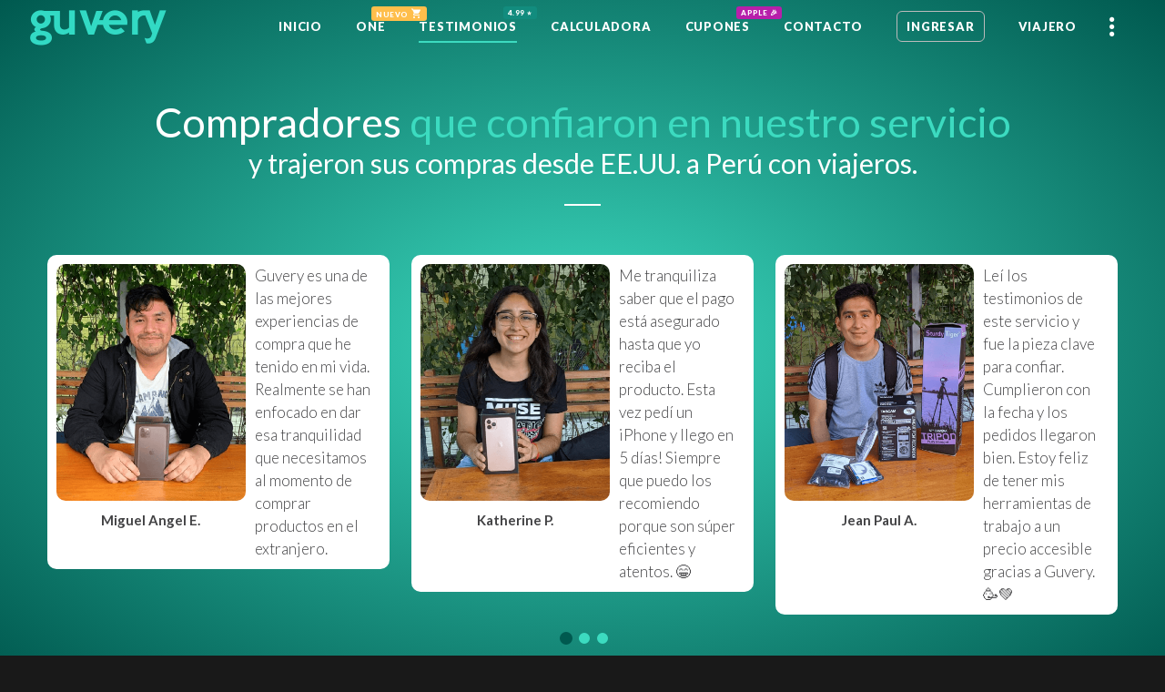

--- FILE ---
content_type: text/html; charset=UTF-8
request_url: https://www.guvery.com/testimonios
body_size: 13780
content:
<!DOCTYPE html>
<html lang="es" class="wide wow-animation smoothscroll scrollTo">

<head>
  <!-- Site Title-->
  <title>Guvery - Trae tus compras con viajeros</title>
  <!-- Facebook Meta validation domain: guvery.com -->
  <meta name="facebook-domain-verification" content="b1i1b6gwxyrpd4zs4ujn5n3hgfglzs" />
  <!-- Meta Tags -->
  <meta charset="utf-8">
  <meta http-equiv="Content-Type" content="text/html;charset=utf-8">
  <meta name="format-detection" content="telephone=no">
  <meta name="viewport" content="width=device-width, height=device-height, initial-scale=1.0, maximum-scale=1.0, user-scalable=0">
  <meta http-equiv="X-UA-Compatible" content="IE=Edge">
  <meta name="description" content="Trae tus compras con viajeros desde USA de amazon ebay bestbuy walmart qempo iphone 7">
  <meta name="keywords" content="compras,usa,viajeros,amazon,qempo,guvery,ebay,delivery,colaborativo,estados,unidos,comprar,iphone7,laptop,samsung,apple,htc,chromecast,smartphone,tablet,ipad,macbook">
  <META NAME="revisit-after" content="14 days">
  <META NAME="robots" content="index,follow">
  <META NAME="distribution" content="global">
  <meta name="date" content="Mar 05">
  <meta name="google-site-verification" content="9Xb9CF_iBOcljqPwY-CD20odHL1AFNXfI97ZDYG6II0" />
  <link rel="icon" href="https://www.guvery.com/images/favicon.ico?v=4" type="image/x-icon">
  <!-- Stylesheets-->
  <link rel="stylesheet" type="text/css" href="//fonts.googleapis.com/css?family=Montserrat:400,700%7CLato:300,300italic,400,700,900%7CYesteryear">
  <link rel="stylesheet" href="https://www.guvery.com/css/fontawesome-stars.css">
  <link rel="stylesheet" href="https://www.guvery.com/css/bootstrap-slider.css">
  <link rel="stylesheet" href="https://www.guvery.com/css/style.css?v=0.18">
  <link rel="stylesheet" href="https://www.guvery.com/css/guvery.css?v=1.86">
  <link rel="stylesheet" href="https://www.guvery.com/css/materiallize.css">
  <link rel="stylesheet" href="https://www.guvery.com/css/datepicker/bootstrap-datepicker3.css?v=1.1">
  <link rel="stylesheet" href="https://www.guvery.com/css/bootstrap-toggle.min.css">
  <link rel="stylesheet" href="https://www.guvery.com/css/croppie.css?v=2.6.5">
  <link rel="stylesheet" href="https://www.guvery.com/css/lib/noty.css">
  <link rel="stylesheet" href="//code.jquery.com/ui/1.12.1/themes/base/jquery-ui.css">
  <!--[if lt IE 10]>
        <div style="background: #212121; padding: 10px 0; box-shadow: 3px 3px 5px 0 rgba(0,0,0,.3); clear: both; text-align:center; position: relative; z-index:1;"><a href="http://windows.microsoft.com/en-US/internet-explorer/"><img src="https://www.guvery.com/images/ie8-panel/warning_bar_0000_us.jpg" border="0" height="42" width="820" alt="You are using an outdated browser. For a faster, safer browsing experience, upgrade for free today."></a></div>
        <script src="js/html5shiv.min.js"></script>
            <![endif]-->

  <!-- Para Facebook -->
      <meta property="og:url" content="https://guvery.com/" />
    <meta property="og:title" content="Trae tus compras con viajeros" />
    <!-- <meta property="og:title" content="Amazon y más tiendas de EE.UU. llegan a Perú gracias a Guvery y sus viajeros." /> -->
    <meta property="og:description" content="Compra en tiendas de EE.UU. como Amazon, Walmart, Apple, Bestbuy, Ebay, etc. y recíbelo en Perú gracias a los viajeros de Guvery. Es Fácil, rápido y 100% seguro." />
    <!-- <meta property="og:description" content="Guvery te da acceso a más de 500 millones de artículos de Amazon, eBay y todas las tiendas de EE.UU. gracias a los cientos de viajeros registrados viniendo a Lima." /> -->
    <meta property="og:type" content="article" />
    <meta property="og:image" content="https://storage.googleapis.com/guvery-cdn/public_images/g2_fb_preview.png" />
    <meta property="og:image:alt" content="Guvery" />
    <meta property="fb:app_id" content="1608719089168606" />

      <!-- Google Tag Manager -->
    <script>
      (function(w, d, s, l, i) {
        w[l] = w[l] || [];
        w[l].push({
          'gtm.start': new Date().getTime(),
          event: 'gtm.js'
        });
        var f = d.getElementsByTagName(s)[0],
          j = d.createElement(s),
          dl = l != 'dataLayer' ? '&l=' + l : '';
        j.async = true;
        j.src =
          'https://www.googletagmanager.com/gtm.js?id=' + i + dl;
        f.parentNode.insertBefore(j, f);
      })(window, document, 'script', 'dataLayer', 'GTM-KKCTDPQ');
    </script>
    <!-- Google Analytics -->
    <script>
      (function(i, s, o, g, r, a, m) {
        i['GoogleAnalyticsObject'] = r;
        i[r] = i[r] || function() {
          (i[r].q = i[r].q || []).push(arguments)
        }, i[r].l = 1 * new Date();
        a = s.createElement(o),
          m = s.getElementsByTagName(o)[0];
        a.async = 1;
        a.src = g;
        m.parentNode.insertBefore(a, m)
      })(window, document, 'script', 'https://www.google-analytics.com/analytics.js', 'ga');
      ga('create', 'UA-84283647-1', 'auto');
      ga('send', 'pageview');
    </script>
    <!-- Facebook Pixel Code: cuenta bruno -->
    <script>
      ! function(f, b, e, v, n, t, s) {
        if (f.fbq) return;
        n = f.fbq = function() {
          n.callMethod ?
            n.callMethod.apply(n, arguments) : n.queue.push(arguments)
        };
        if (!f._fbq) f._fbq = n;
        n.push = n;
        n.loaded = !0;
        n.version = '2.0';
        n.queue = [];
        t = b.createElement(e);
        t.async = !0;
        t.src = v;
        s = b.getElementsByTagName(e)[0];
        s.parentNode.insertBefore(t, s)
      }(window,
        document, 'script', 'https://connect.facebook.net/en_US/fbevents.js');
      fbq('init', '122330274997457', {
        em: 'bdiazc90@gmail.com,'
      });
      fbq('track', 'PageView');
    </script>
    <!-- Facebook Pixel Code: cuenta guvery comercial -->
    <script>
      ! function(f, b, e, v, n, t, s) {
        if (f.fbq) return;
        n = f.fbq = function() {
          n.callMethod ?
            n.callMethod.apply(n, arguments) : n.queue.push(arguments)
        };
        if (!f._fbq) f._fbq = n;
        n.push = n;
        n.loaded = !0;
        n.version = '2.0';
        n.queue = [];
        t = b.createElement(e);
        t.async = !0;
        t.src = v;
        s = b.getElementsByTagName(e)[0];
        s.parentNode.insertBefore(t, s)
      }(window, document, 'script',
        'https://connect.facebook.net/en_US/fbevents.js');
      fbq('init', '415708278883045');
      fbq('track', 'PageView');
    </script>
    <noscript><img height="1" width="1" style="display:none" src="https://www.facebook.com/tr?id=415708278883045&ev=PageView&noscript=1" /></noscript>
    <!-- End Facebook Pixel Code -->

    <noscript><img height="1" width="1" style="display:none" src="https://www.facebook.com/tr?id=122330274997457&ev=PageView&noscript=1" /></noscript>
    <!-- DO NOT MODIFY -->
    <!-- End Facebook Pixel Code -->

    <!-- SEGMENT -->
    <script>
      ! function() {
        var analytics = window.analytics = window.analytics || [];
        if (!analytics.initialize)
          if (analytics.invoked) window.console && console.error && console.error("Segment snippet included twice.");
          else {
            analytics.invoked = !0;
            analytics.methods = ["trackSubmit", "trackClick", "trackLink", "trackForm", "pageview", "identify", "reset", "group", "track", "ready", "alias", "debug", "page", "once", "off", "on"];
            analytics.factory = function(t) {
              return function() {
                var e = Array.prototype.slice.call(arguments);
                e.unshift(t);
                analytics.push(e);
                return analytics
              }
            };
            for (var t = 0; t < analytics.methods.length; t++) {
              var e = analytics.methods[t];
              analytics[e] = analytics.factory(e)
            }
            analytics.load = function(t, e) {
              var n = document.createElement("script");
              n.type = "text/javascript";
              n.async = !0;
              n.src = "https://cdn.segment.com/analytics.js/v1/" + t + "/analytics.min.js";
              var a = document.getElementsByTagName("script")[0];
              a.parentNode.insertBefore(n, a);
              analytics._loadOptions = e
            };
            analytics.SNIPPET_VERSION = "4.1.0";
            analytics.load("yIe6hiGX2nsBWI9jCoT3K82N16wHv2DU");
            analytics.page();
          }
      }();
    </script>
  </head>

<body>
  <!-- Google Tag Manager (noscript) -->
  <noscript><iframe src="https://www.googletagmanager.com/ns.html?id=GTM-KKCTDPQ" height="0" width="0" style="display:none;visibility:hidden"></iframe></noscript><!-- Page-->
<div class="page text-center">
    <!-- Page Header-->
    <!-- Inicializar la variable logo, dependiendo de que esté seteado desde antes: -->
<!-- Inicia el elemento HEADER -->
<header class="page-head slider-menu-position">
    <!-- RD Navbar Transparent-->
    <div class="rd-navbar-wrap">
                <nav id="navbarContenedor" data-md-device-layout="rd-navbar-fixed" data-lg-device-layout="rd-navbar-static" class="rd-navbar rd-navbar-default rd-navbar-transparent upBanner" data-lg-auto-height="true" data-md-layout="rd-navbar-fixed" data-lg-layout="rd-navbar-static" data-lg-stick-up="true">
                    <!-- Banner Desktop INI -->
                        <!-- Simulacion: -->
                                    <!-- Sube una foto: -->
                        <!-- Banner Desktop FIN -->
            <!--Margin-->
            <div class="rd-navbar-inner" style="padding-top: 12px;padding-bottom: 12px;padding-right: 50px;">
                <!-- RD Navbar Panel-->
                <div class="rd-navbar-panel">
                    <!-- RD Navbar Toggle-->
                    <button data-rd-navbar-toggle=".rd-navbar, .rd-navbar-nav-wrap" class="rd-navbar-toggle"><span></span></button>                    <!-- LOGO -->
                                        <a href="https://www.guvery.com/" class="logo-mobile" style="display: inline-flex;">
                    <img class="visible-xs visible-sm visible-md" style="margin-top: 3px;" width="124" height="32" src="https://www.guvery.com/images/guvery/logotipo_guvery_sm.png" alt="Guvery Logo">
                    </a>
                    
                    <!--Navbar Brand-->
                    <!-- LOGO -->
                                        <div class="rd-navbar-brand"><a href="https://www.guvery.com/"><img class="hidden-xs hidden-sm hidden-md" style="margin-top: -10px;margin-left: -55px;margin-bottom: -20px;" width="155" height="40" src="https://www.guvery.com/images/guvery/logotipo_guvery_sm.png" alt=""></a></div>
                                        <!-- Banner Mobile INI -->
                                                            <!-- Sube una foto: -->
                                        <!-- Banner Mobile FIN -->
                </div>
                <div class="rd-navbar-menu-wrap">
                    <div class="rd-navbar-nav-wrap" style="margin-top: -5px;">
                        <div class="rd-navbar-mobile-scroll">
                            <!--Navbar Brand Mobile-->
                            <!-- RD Search Form-->
                                                        <!-- RD Navbar Nav-->
                            <ul class="rd-navbar-nav"><li><a  href="https://www.guvery.com/home"><span style="">Inicio</span></a></li><li><a  href="https://www.guvery.com/one"><span style="">ONE</span><span class='rd-navbar-label text-middle label-custom label-success label-xs-custom label-rounded-custom label' style='background-color: #FFBE4B;'><span>Nuevo&nbsp;<span style="font-size: 12px; line-height: 0.8" class="mdi mdi-cart"></span></span></span></a></li><li class="active"><a  href="https://www.guvery.com/testimonios"><span style="">Testimonios</span><span class='rd-navbar-label text-middle label-custom label-success label-xs-custom label-rounded-custom label' style='background-color: #128C7E;'>4.99 ⭐️</span></a></li><li><a  href="https://www.guvery.com/calculadora"><span style="">Calculadora</span></a></li><li><a  href="https://www.guvery.com/cupones"><span style="">Cupones</span><span class='rd-navbar-label text-middle label-custom label-success label-xs-custom label-rounded-custom label' style='background-color: #b71faa;'>Apple 🎉</span></a></li><li><a  href="https://www.guvery.com/contacto"><span style="">Contacto</span></a></li><li><a  href="https://www.guvery.com/comprador/mispedidos/"><span style="border: 1px #bbb solid; padding: 8px 10px; border-radius: 6px;">Ingresar</span></a></li><li><a  href="https://www.guvery.com/viajero"><span style="">Viajero</span></a></li></ul>                        </div>
                    </div>
                    <!--RD Navbar Search-->
                                        <!--RD Navbar Logout (antes navbar-shop) -->
                                        <style>
    .cart-to-arrow span:before, .cart-to-arrow span:before {
        content: "\f2ce" !important;
        font-size: 32px;
    }
    .rd-navbar-default.rd-navbar-fixed .rd-navbar-cart {
        right: 4px !important;
    }
</style>
<!-- More || Dropdown -->
<div class="rd-navbar-cart-wrap">
    <a href="#" data-rd-navbar-toggle=".rd-navbar-noty-dropdown" class="rd-navbar-cart cart-to-arrow mdi">
        <span></span>
    </a>
    <div class="rd-navbar-noty-dropdown">
        <!-- Titulo -->
        <div class="text-bold bg-guvery-dark text-white" style="margin-left: -15px; margin-right: -15px; padding: 15px;">
            <span class="mdi mdi-dots-vertical"></span>&nbsp;&nbsp;&nbsp;Más opciones
        </div>
        <!-- Lista de notificaciones TODAS -->
        <ul class="rd-navbar-list-products" style="border: none;">
            <li class="offset-top-20">
                <div class="rd-navbar-product-caption">
                    <h6 class="text-bold" style="font-size: 18px; margin-bottom: 0px; margin-left: 6px;">
                        <a href="https://www.guvery.com/precio">
                            <span class="mdi mdi-coin text-dark"></span>&nbsp;&nbsp;&nbsp;Precio
                        </a>
                    </h6>
                </div>
            </li>
            <li class="offset-top-20">
                <div class="rd-navbar-product-caption">
                    <h6 class="text-bold" style="font-size: 18px; margin-bottom: 0px; margin-left: 6px;">
                        <a href="https://www.guvery.com/paises">
                            <span class="mdi mdi-flag-outline-variant text-dark"></span>&nbsp;&nbsp;&nbsp;Paises
                        </a>
                    </h6>
                </div>
            </li>
            <li class="offset-top-20">
                <div class="rd-navbar-product-caption">
                    <h6 class="text-bold" style="font-size: 18px; margin-bottom: 0px; margin-left: 6px;">
                        <a href="https://medium.com/guvery-help" target="_blank">
                            <span class="mdi mdi-help-circle text-dark"></span>&nbsp;&nbsp;&nbsp;Preguntas frecuentes
                        </a>
                    </h6>
                </div>
            </li>
            <li class="offset-top-20">
                <div class="rd-navbar-product-caption">
                    <h6 class="text-bold" style="font-size: 18px; margin-bottom: 0px; margin-left: 6px;">
                        <a href="https://www.guvery.com/terminos">
                            <span class="fa fa-file-text-o text-dark"></span>&nbsp;&nbsp;&nbsp;Términos y condiciones
                        </a>
                    </h6>
                </div>
            </li>
        </ul>
    </div>
</div>
<!-- Script -->
                </div>
            </div>
        </nav>
    </div>
</header>
    <!-- Page Content-->
    <main class="page-content">
        <!-- Header -->
        <section class="section-41 bg-guvery-gradient-horizontal">
            <div class="text-center">
                <h1 class="offset-top-41 offset-xs-top-66 mb-0 text-white">
                    Compradores
                    <span class="text-primary">que confiaron en nuestro servicio</span>
                </h1>
                <h3 class="offset-top-0 text-white">
                    y trajeron sus compras desde EE.UU. a Perú con viajeros.
                </h3>
                <hr class="divider bg-white">
                <!-- Carrusel de compradores -->
                <div class="offset-top-10 text-center padding-horizontal-xs-0" align="center" style="padding: 0px 40px;">
                    <div data-items="1" data-sm-items="1" data-lg-items="3" data-md-items="2" data-nav="true" data-mouse-drag="true" data-dots="true" data-loop="true" data-margin="0px" class="owl-carousel owl-carousel-classic owl-carousel-class-light owl-carousel-testimonials-3">
                                                <div class="section-20">
                            <div class="range bg-white" style="padding: 10px 10px; border-radius: 10px; margin: 0px 12px;">
                                <div class="cell-xs-12 cell-sm-7" style="padding: 0px;">
                                    <img src="https://storage.googleapis.com/guvery-cdn/public_images/testimonios/g3_miguelangelesp_testimonio_1.png" alt="Miguel Angel E." width="260" style="display: initial; max-width: 100%; border-radius: 10px;">
                                    <p class="offset-top-10 text-bold text-center small">Miguel Angel E.</p>
                                </div>
                                <div class="cell-xs-12 cell-sm-5 text-left" style="line-height: 1.5; padding: 0px 10px;">
                                    <span class="text-light" style="font-size: 17px;">
                                        Guvery es una de las mejores experiencias de compra que he tenido en mi vida.
                              Realmente se han enfocado en dar esa tranquilidad que necesitamos al momento de comprar productos en el extranjero.                                    </span>
                                </div>
                            </div>
                        </div>
                                                <div class="section-20">
                            <div class="range bg-white" style="padding: 10px 10px; border-radius: 10px; margin: 0px 12px;">
                                <div class="cell-xs-12 cell-sm-7" style="padding: 0px;">
                                    <img src="https://storage.googleapis.com/guvery-cdn/public_images/testimonios/g3_katherineperez_testimonio_1.png" alt="Katherine P." width="260" style="display: initial; max-width: 100%; border-radius: 10px;">
                                    <p class="offset-top-10 text-bold text-center small">Katherine P.</p>
                                </div>
                                <div class="cell-xs-12 cell-sm-5 text-left" style="line-height: 1.5; padding: 0px 10px;">
                                    <span class="text-light" style="font-size: 17px;">
                                        Me tranquiliza saber que el pago está asegurado hasta que yo reciba el producto.
                              Esta vez pedí un iPhone y llego en 5 días! Siempre que puedo los recomiendo porque son súper eficientes y atentos. 😁                                    </span>
                                </div>
                            </div>
                        </div>
                                                <div class="section-20">
                            <div class="range bg-white" style="padding: 10px 10px; border-radius: 10px; margin: 0px 12px;">
                                <div class="cell-xs-12 cell-sm-7" style="padding: 0px;">
                                    <img src="https://storage.googleapis.com/guvery-cdn/public_images/testimonios/g3_jeanpaulatuncar_testimonio_1.png" alt="Jean Paul A." width="260" style="display: initial; max-width: 100%; border-radius: 10px;">
                                    <p class="offset-top-10 text-bold text-center small">Jean Paul A.</p>
                                </div>
                                <div class="cell-xs-12 cell-sm-5 text-left" style="line-height: 1.5; padding: 0px 10px;">
                                    <span class="text-light" style="font-size: 17px;">
                                        Leí los testimonios de este servicio y fue la pieza clave para confiar.
                              Cumplieron con la fecha y los pedidos llegaron bien. Estoy feliz de tener mis herramientas de trabajo a un precio accesible gracias a Guvery. 🥳💚                                    </span>
                                </div>
                            </div>
                        </div>
                                                <div class="section-20">
                            <div class="range bg-white" style="padding: 10px 10px; border-radius: 10px; margin: 0px 12px;">
                                <div class="cell-xs-12 cell-sm-7" style="padding: 0px;">
                                    <img src="https://storage.googleapis.com/guvery-cdn/public_images/testimonios/g3_alvarotobaru_testimonio_1.png" alt="Alvaro T." width="260" style="display: initial; max-width: 100%; border-radius: 10px;">
                                    <p class="offset-top-10 text-bold text-center small">Alvaro T.</p>
                                </div>
                                <div class="cell-xs-12 cell-sm-5 text-left" style="line-height: 1.5; padding: 0px 10px;">
                                    <span class="text-light" style="font-size: 17px;">
                                        Al principio me sentí incrédulo, pero al ver la transparencia del equipo y el profesionalismo con el que se manejan los pedidos, decidí arriesgarme.
                  Gracias a Guvery he podido traer los productos que tanto quería.                                    </span>
                                </div>
                            </div>
                        </div>
                                                <div class="section-20">
                            <div class="range bg-white" style="padding: 10px 10px; border-radius: 10px; margin: 0px 12px;">
                                <div class="cell-xs-12 cell-sm-7" style="padding: 0px;">
                                    <img src="https://storage.googleapis.com/guvery-cdn/public_images/testimonios/g3_martinzegarra_testimonio_1.png" alt="Martin Z." width="260" style="display: initial; max-width: 100%; border-radius: 10px;">
                                    <p class="offset-top-10 text-bold text-center small">Martin Z.</p>
                                </div>
                                <div class="cell-xs-12 cell-sm-5 text-left" style="line-height: 1.5; padding: 0px 10px;">
                                    <span class="text-light" style="font-size: 17px;">
                                        La verdad fue una experiencia muy agradable, muy rápido y sencillo. No tuve ningún problema, le recomiendo a todos probar Guvery. 💪                                    </span>
                                </div>
                            </div>
                        </div>
                                                <div class="section-20">
                            <div class="range bg-white" style="padding: 10px 10px; border-radius: 10px; margin: 0px 12px;">
                                <div class="cell-xs-12 cell-sm-7" style="padding: 0px;">
                                    <img src="https://storage.googleapis.com/guvery-cdn/public_images/testimonios/g3_joelrivera_testimonio_1.png" alt="Joel R." width="260" style="display: initial; max-width: 100%; border-radius: 10px;">
                                    <p class="offset-top-10 text-bold text-center small">Joel R.</p>
                                </div>
                                <div class="cell-xs-12 cell-sm-5 text-left" style="line-height: 1.5; padding: 0px 10px;">
                                    <span class="text-light" style="font-size: 17px;">
                                        Nada como nuevos juegos de mesa para disfrutar en casa.                                    </span>
                                </div>
                            </div>
                        </div>
                                                <div class="section-20">
                            <div class="range bg-white" style="padding: 10px 10px; border-radius: 10px; margin: 0px 12px;">
                                <div class="cell-xs-12 cell-sm-7" style="padding: 0px;">
                                    <img src="https://storage.googleapis.com/guvery-cdn/public_images/testimonios/g3_diegofernandez_testimonio_1.png" alt="Diego F." width="260" style="display: initial; max-width: 100%; border-radius: 10px;">
                                    <p class="offset-top-10 text-bold text-center small">Diego F.</p>
                                </div>
                                <div class="cell-xs-12 cell-sm-5 text-left" style="line-height: 1.5; padding: 0px 10px;">
                                    <span class="text-light" style="font-size: 17px;">
                                        Necesitaba recoger con urgencia el keyboard y los contacté diciendo que llegaría después de las 6pm.
                  Me respondieron rápido y me esperaron. Me gustó la rápidez de su respuesta y la atención. 😃                                    </span>
                                </div>
                            </div>
                        </div>
                                            </div>
                </div>
            </div>
        </section>

        <!-- Youtube -->
        <section class="section-85 bg-super-gray">
            <div class="text-center padding-horizontal-xs-0" style="padding: 0px 40px;">
                <h2 class="offset-top-0 text-bold text-white">
                    Lo que dice la comunidad en <a href="https://www.youtube.com/channel/UCn2ywrz6I6SwQTAcGsdr4vA" target="_blank" class="text-underline">Youtube <span class="icon icon-sm fa fa-youtube-play text-danger"></span></a>
                </h2>
                <h4 class="offset-top-0 text-white">
                    Síguenos en nuestro <a href="https://www.youtube.com/channel/UCn2ywrz6I6SwQTAcGsdr4vA" target="_blank" class="text-bold text-underline">canal oficial</a>
                </h4>
                <hr class="divider bg-white">
                <div class="offset-top-10 text-center" align="center">
                    <div data-items="1" data-sm-items="1" data-lg-items="3" data-md-items="2" data-nav="true" data-mouse-drag="true" data-dots="true" data-margin="0px" class="owl-carousel owl-carousel-classic owl-carousel-testimonials-3">
                                                <div class="mb-10" style="padding: 10px;">
                            <div class="embed-responsive embed-responsive-16by9">
                                <iframe width="448" height="252" src="https://www.youtube.com/embed/mmrJiOmMm0U?start=233" title="YouTube video player" frameborder="0" allow="accelerometer; autoplay; clipboard-write; encrypted-media; gyroscope; picture-in-picture" allowfullscreen></iframe>
                            </div>
                        </div>
                                                <div class="mb-10" style="padding: 10px;">
                            <div class="embed-responsive embed-responsive-16by9">
                                <iframe width="448" height="252" src="https://www.youtube.com/embed/h53viP5dULs" title="YouTube video player" frameborder="0" allow="accelerometer; autoplay; clipboard-write; encrypted-media; gyroscope; picture-in-picture" allowfullscreen></iframe>
                            </div>
                        </div>
                                                <div class="mb-10" style="padding: 10px;">
                            <div class="embed-responsive embed-responsive-16by9">
                                <iframe width="448" height="252" src="https://www.youtube.com/embed/dsHJmY1RLYw" title="YouTube video player" frameborder="0" allow="accelerometer; autoplay; clipboard-write; encrypted-media; gyroscope; picture-in-picture" allowfullscreen></iframe>
                            </div>
                        </div>
                                                <div class="mb-10" style="padding: 10px;">
                            <div class="embed-responsive embed-responsive-16by9">
                                <iframe width="448" height="252" src="https://www.youtube.com/embed/RxQX8yVQ8BI?start=10" title="YouTube video player" frameborder="0" allow="accelerometer; autoplay; clipboard-write; encrypted-media; gyroscope; picture-in-picture" allowfullscreen></iframe>
                            </div>
                        </div>
                                                <div class="mb-10" style="padding: 10px;">
                            <div class="embed-responsive embed-responsive-16by9">
                                <iframe width="448" height="252" src="https://www.youtube.com/embed/6rFG2xn3E-U" title="YouTube video player" frameborder="0" allow="accelerometer; autoplay; clipboard-write; encrypted-media; gyroscope; picture-in-picture" allowfullscreen></iframe>
                            </div>
                        </div>
                                            </div>
                </div>
            </div>
        </section>

        <!-- Numeros -->
        <section class="section-85 bg-white">
            <div class="text-center padding-horizontal-xs-0" style="padding: 0px 40px;">
                <h2 class="offset-top-0 text-bold text-primary">
                    4660 compradores confian en Guvery
                </h2>
                <h4 class="offset-top-0 text-primary">
                    Nuestro <strong class="text-guvery-dark">secreto</strong> es crear una relación de <strong class="text-guvery-dark">confianza</strong> con nuestra comunidad.
                </h4>
                <hr class="divider bg-primary">
                <div class="offset-top-10 text-center" align="center">
                    <div data-items="1" data-sm-items="1" data-lg-items="4" data-md-items="2" data-nav="true" data-mouse-drag="true" data-dots="true" data-margin="0px" class="owl-carousel owl-carousel-classic owl-carousel-testimonials-3">
                                                <div class="section-20" style="padding: 10px;">
                            <div class="offset-top-10">
                                <img src="https://storage.googleapis.com/guvery-cdn/public_images/testimonios/g4_junior_zuta_testimonio_1.png" alt="Junior Zuta" width="200" style="display: initial; max-width: 100%; border-radius: 100%; border: 1px #3CDBC0 solid;">
                                <p class="offset-top-10 text-ubold text-center text-guvery-dark h4">Junior Zuta</p>
                            </div>
                            <div class="offset-top-10" style="padding: 0px 30px;">
                                <span class="text-bold" style="font-size: 15px;">
                                    Excelente servicio, he comprado una mackbook pro m1 pro y me lo trajo de EEUU un viajero Sebástian. Recomiendo la plataforma.                                </span>
                                <br>
                            </div>
                            <div class="offset-top-10">
                                <a href="https://www.facebook.com/juniorzuta/posts/10229423196991286" target="_blank" class="btn btn-xxs btn-ellipse btn-default">
                                    Ver en facebook                                </a>
                            </div>
                        </div>
                                                <div class="section-20" style="padding: 10px;">
                            <div class="offset-top-10">
                                <img src="https://storage.googleapis.com/guvery-cdn/public_images/testimonios/g4_yordy_rodriguez_testimonio_1.jpeg" alt="Yordy Rodríguez" width="200" style="display: initial; max-width: 100%; border-radius: 100%; border: 1px #3CDBC0 solid;">
                                <p class="offset-top-10 text-ubold text-center text-guvery-dark h4">Yordy Rodríguez</p>
                            </div>
                            <div class="offset-top-10" style="padding: 0px 30px;">
                                <span class="text-bold" style="font-size: 15px;">
                                    Pedí un iPad Pro 5ta junto con un Apple Pencil 2nd y vino impecable, sin problemas y ves todo el proceso hasta que llega a tu casa :) confiable, volveré a comprar en guvery.                                </span>
                                <br>
                            </div>
                            <div class="offset-top-10">
                                <a href="https://goo.gl/maps/zMtANVnvvU3J2VhRA" target="_blank" class="btn btn-xxs btn-ellipse btn-default">
                                    Ver en google                                </a>
                            </div>
                        </div>
                                                <div class="section-20" style="padding: 10px;">
                            <div class="offset-top-10">
                                <img src="https://storage.googleapis.com/guvery-cdn/public_images/testimonios/g4_joselynramos_testimonio_1.png" alt="Joselyn Ramos" width="200" style="display: initial; max-width: 100%; border-radius: 100%; border: 1px #3CDBC0 solid;">
                                <p class="offset-top-10 text-ubold text-center text-guvery-dark h4">Joselyn Ramos</p>
                            </div>
                            <div class="offset-top-10" style="padding: 0px 30px;">
                                <span class="text-bold" style="font-size: 15px;">
                                    Super recomendable! Al final el producto menos de lo que se calculó y me lo dejaron como crédito para poder usarlo en mi siguiente compra, super profesionales! ❤                                </span>
                                <br>
                            </div>
                            <div class="offset-top-10">
                                <a href="https://www.facebook.com/joselynramosv/posts/10157523603246158" target="_blank" class="btn btn-xxs btn-ellipse btn-default">
                                    Ver en facebook                                </a>
                            </div>
                        </div>
                                                <div class="section-20" style="padding: 10px;">
                            <div class="offset-top-10">
                                <img src="https://storage.googleapis.com/guvery-cdn/public_images/testimonios/g5_joelcastillocasanova_testimonio_1.png" alt="Joel Castillo" width="200" style="display: initial; max-width: 100%; border-radius: 100%; border: 1px #3CDBC0 solid;">
                                <p class="offset-top-10 text-ubold text-center text-guvery-dark h4">Joel Castillo</p>
                            </div>
                            <div class="offset-top-10" style="padding: 0px 30px;">
                                <span class="text-bold" style="font-size: 15px;">
                                    Excelente servicio, todos son muy amables y excelentes profesionales, hay trazabilidad durante todo el proceso y entrega final de los productos. 100% recomendable.                                </span>
                                <br>
                            </div>
                            <div class="offset-top-10">
                                <a href="https://goo.gl/maps/SFp4xZpHcazirfxp7" target="_blank" class="btn btn-xxs btn-ellipse btn-default">
                                    Ver en google                                </a>
                            </div>
                        </div>
                                                <div class="section-20" style="padding: 10px;">
                            <div class="offset-top-10">
                                <img src="https://storage.googleapis.com/guvery-cdn/public_images/testimonios/g4_martinmacassi_testimonio_1.png" alt="Martin Macassi" width="200" style="display: initial; max-width: 100%; border-radius: 100%; border: 1px #3CDBC0 solid;">
                                <p class="offset-top-10 text-ubold text-center text-guvery-dark h4">Martin Macassi</p>
                            </div>
                            <div class="offset-top-10" style="padding: 0px 30px;">
                                <span class="text-bold" style="font-size: 15px;">
                                    Rápido, eficiente, cuentas claras, buen precio comparado a otras opciones y todo muy bien organizado. De hecho lo vuelvo a usar. 100% Recomendable y seguro.                                </span>
                                <br>
                            </div>
                            <div class="offset-top-10">
                                <a href="https://www.facebook.com/martin.macassi/posts/1846926951993806:0" target="_blank" class="btn btn-xxs btn-ellipse btn-default">
                                    Ver en facebook                                </a>
                            </div>
                        </div>
                                                <div class="section-20" style="padding: 10px;">
                            <div class="offset-top-10">
                                <img src="https://storage.googleapis.com/guvery-cdn/public_images/testimonios/g5_danielwong_testimonio_1.png" alt="Daniel Wong" width="200" style="display: initial; max-width: 100%; border-radius: 100%; border: 1px #3CDBC0 solid;">
                                <p class="offset-top-10 text-ubold text-center text-guvery-dark h4">Daniel Wong</p>
                            </div>
                            <div class="offset-top-10" style="padding: 0px 30px;">
                                <span class="text-bold" style="font-size: 15px;">
                                    Pedí unos juegos para mi PS4 y Nintendo Switch y todo muy bien, super atentos durante todo el proceso desde que pedí hasta el momento en que recibí mi pedido :D                                </span>
                                <br>
                            </div>
                            <div class="offset-top-10">
                                <a href="https://goo.gl/maps/ngbohUYuWH4oPTEo6" target="_blank" class="btn btn-xxs btn-ellipse btn-default">
                                    Ver en google                                </a>
                            </div>
                        </div>
                                            </div>
                </div>
            </div>
        </section>



        <!-- Calificaciones -->
        <section class="section-85 bg-primary" style="padding-bottom: 50px;">
            <div class="shell text-center">
                <p class="offset-top-0 text-bold text-guvery-dark" style="font-size: 60px; line-height: 40px;">
                    <span class="text-ubold">4.99</span>
                    <i class="icon icon-md text-white fa fa-star"></i>
                    <span style="font-size: 40px;">calificación promedio</span>
                </p>
                <p class="offset-top-0 text-white text-bold h4">En más de 300 opiniones en Google y Facebook</p>
                <p><i class="icon icon-lg text-white fa fa-commenting"></i></p>
            </div>
        </section>

        <!-- Google  -->
        <section class="section-top-41 section-bottom-85 bg-gray-light">
            <div class="shell">
                <h3>Opiniones en Google</h3>
                <hr class="divider bg-darker">
                <div class="offset-top-10 text-center" align="center">
                    <div data-items="1" data-sm-items="1" data-lg-items="4" data-md-items="2" data-nav="true" data-mouse-drag="true" data-dots="true" data-margin="0px" class="owl-carousel owl-carousel-classic owl-carousel-testimonials-3">
                                                <div class="section-20" style="padding: 10px;">
                            <div class="offset-top-10">
                                <img src="https://storage.googleapis.com/guvery-cdn/public_images/testimonios/g5_luigui_mendoza.jpeg" alt="Luigui Mendoza" width="150" style="display: initial; max-width: 100%; border-radius: 100%; border: 1px #F3A43D solid;">
                                <p class="offset-top-10 mb-0 text-ubold text-center h6">Luigui Mendoza</p>
                                <p class="offset-top-0 text-ubold text-center h6">
                                    <i class="fa fa-star text-warning"></i>
                                    <i class="fa fa-star text-warning"></i>
                                    <i class="fa fa-star text-warning"></i>
                                    <i class="fa fa-star text-warning"></i>
                                    <i class="fa fa-star text-warning"></i>
                                </p>
                            </div>
                            <div class="offset-top-10" style="padding: 0px 30px;">
                                <span class="text-darker" style="font-size: 16px;">
                                    Ya he hecho algunas compras usando esta plataforma y todo ha sido perfecto. La comunicación es fluida y [...]                                </span>
                                <br>
                            </div>
                        </div>
                                                <div class="section-20" style="padding: 10px;">
                            <div class="offset-top-10">
                                <img src="https://storage.googleapis.com/guvery-cdn/public_images/testimonios/g5_noe_calle.jpeg" alt="Noe Calle" width="150" style="display: initial; max-width: 100%; border-radius: 100%; border: 1px #F3A43D solid;">
                                <p class="offset-top-10 mb-0 text-ubold text-center h6">Noe Calle</p>
                                <p class="offset-top-0 text-ubold text-center h6">
                                    <i class="fa fa-star text-warning"></i>
                                    <i class="fa fa-star text-warning"></i>
                                    <i class="fa fa-star text-warning"></i>
                                    <i class="fa fa-star text-warning"></i>
                                    <i class="fa fa-star text-warning"></i>
                                </p>
                            </div>
                            <div class="offset-top-10" style="padding: 0px 30px;">
                                <span class="text-darker" style="font-size: 16px;">
                                    Fue la primera vez que usé el servicio básicamente como prueba y la experiencia fue muy buena, pedí un [...]                                </span>
                                <br>
                            </div>
                        </div>
                                                <div class="section-20" style="padding: 10px;">
                            <div class="offset-top-10">
                                <img src="https://storage.googleapis.com/guvery-cdn/public_images/testimonios/g5_heberth_lopez.jpeg" alt="Herberth Lopez" width="150" style="display: initial; max-width: 100%; border-radius: 100%; border: 1px #F3A43D solid;">
                                <p class="offset-top-10 mb-0 text-ubold text-center h6">Herberth Lopez</p>
                                <p class="offset-top-0 text-ubold text-center h6">
                                    <i class="fa fa-star text-warning"></i>
                                    <i class="fa fa-star text-warning"></i>
                                    <i class="fa fa-star text-warning"></i>
                                    <i class="fa fa-star text-warning"></i>
                                    <i class="fa fa-star text-warning"></i>
                                </p>
                            </div>
                            <div class="offset-top-10" style="padding: 0px 30px;">
                                <span class="text-darker" style="font-size: 16px;">
                                    Su servicio de compras en USA es de los más competitivos que existen en Perú, tienen buenos precios [...]                                </span>
                                <br>
                            </div>
                        </div>
                                                <div class="section-20" style="padding: 10px;">
                            <div class="offset-top-10">
                                <img src="https://storage.googleapis.com/guvery-cdn/public_images/testimonios/g5_carlos_fonseca_1.jpeg" alt="Carlos Fonseca" width="150" style="display: initial; max-width: 100%; border-radius: 100%; border: 1px #F3A43D solid;">
                                <p class="offset-top-10 mb-0 text-ubold text-center h6">Carlos Fonseca</p>
                                <p class="offset-top-0 text-ubold text-center h6">
                                    <i class="fa fa-star text-warning"></i>
                                    <i class="fa fa-star text-warning"></i>
                                    <i class="fa fa-star text-warning"></i>
                                    <i class="fa fa-star text-warning"></i>
                                    <i class="fa fa-star text-warning"></i>
                                </p>
                            </div>
                            <div class="offset-top-10" style="padding: 0px 30px;">
                                <span class="text-darker" style="font-size: 16px;">
                                    He hecho 3 compras en los últimos 6 meses y todo OK, de acuerdo a las expectativas. Super recomendable.                                </span>
                                <br>
                            </div>
                        </div>
                                                <div class="section-20" style="padding: 10px;">
                            <div class="offset-top-10">
                                <img src="https://storage.googleapis.com/guvery-cdn/public_images/testimonios/g5_sebastian_reinoso_1.jpeg" alt="Sebastian Reinoso" width="150" style="display: initial; max-width: 100%; border-radius: 100%; border: 1px #F3A43D solid;">
                                <p class="offset-top-10 mb-0 text-ubold text-center h6">Sebastian Reinoso</p>
                                <p class="offset-top-0 text-ubold text-center h6">
                                    <i class="fa fa-star text-warning"></i>
                                    <i class="fa fa-star text-warning"></i>
                                    <i class="fa fa-star text-warning"></i>
                                    <i class="fa fa-star text-warning"></i>
                                    <i class="fa fa-star text-warning"></i>
                                </p>
                            </div>
                            <div class="offset-top-10" style="padding: 0px 30px;">
                                <span class="text-darker" style="font-size: 16px;">
                                    Recomiendo 100% Guvery, es excelente y la atención muy personalizada, todo es MUY SEGURO!!! [...]                                </span>
                                <br>
                            </div>
                        </div>
                                                <div class="section-20" style="padding: 10px;">
                            <div class="offset-top-10">
                                <img src="https://storage.googleapis.com/guvery-cdn/public_images/testimonios/g5_edith_ballena_1.jpeg" alt="Edith Ballena" width="150" style="display: initial; max-width: 100%; border-radius: 100%; border: 1px #F3A43D solid;">
                                <p class="offset-top-10 mb-0 text-ubold text-center h6">Edith Ballena</p>
                                <p class="offset-top-0 text-ubold text-center h6">
                                    <i class="fa fa-star text-warning"></i>
                                    <i class="fa fa-star text-warning"></i>
                                    <i class="fa fa-star text-warning"></i>
                                    <i class="fa fa-star text-warning"></i>
                                    <i class="fa fa-star text-warning"></i>
                                </p>
                            </div>
                            <div class="offset-top-10" style="padding: 0px 30px;">
                                <span class="text-darker" style="font-size: 16px;">
                                    He realizado 5 pedidos con Guvery a pesar de la pandemia todo ha sido perfecto, son serios y responsables [...]                                </span>
                                <br>
                            </div>
                        </div>
                                                <div class="section-20" style="padding: 10px;">
                            <div class="offset-top-10">
                                <img src="https://storage.googleapis.com/guvery-cdn/public_images/testimonios/g5_alonzo_testimonio_1.png" alt="Alonzo Montenegro" width="150" style="display: initial; max-width: 100%; border-radius: 100%; border: 1px #F3A43D solid;">
                                <p class="offset-top-10 mb-0 text-ubold text-center h6">Alonzo Montenegro</p>
                                <p class="offset-top-0 text-ubold text-center h6">
                                    <i class="fa fa-star text-warning"></i>
                                    <i class="fa fa-star text-warning"></i>
                                    <i class="fa fa-star text-warning"></i>
                                    <i class="fa fa-star text-warning"></i>
                                    <i class="fa fa-star text-warning"></i>
                                </p>
                            </div>
                            <div class="offset-top-10" style="padding: 0px 30px;">
                                <span class="text-darker" style="font-size: 16px;">
                                    El equipo de Guvery es increíble, los viajeros muy amables y puntuales, recomendado 100%.                                </span>
                                <br>
                            </div>
                        </div>
                                                <div class="section-20" style="padding: 10px;">
                            <div class="offset-top-10">
                                <img src="https://storage.googleapis.com/guvery-cdn/public_images/testimonios/g5_claudia_testimonio_1.png" alt="Claudia Vegas" width="150" style="display: initial; max-width: 100%; border-radius: 100%; border: 1px #F3A43D solid;">
                                <p class="offset-top-10 mb-0 text-ubold text-center h6">Claudia Vegas</p>
                                <p class="offset-top-0 text-ubold text-center h6">
                                    <i class="fa fa-star text-warning"></i>
                                    <i class="fa fa-star text-warning"></i>
                                    <i class="fa fa-star text-warning"></i>
                                    <i class="fa fa-star text-warning"></i>
                                    <i class="fa fa-star text-warning"></i>
                                </p>
                            </div>
                            <div class="offset-top-10" style="padding: 0px 30px;">
                                <span class="text-darker" style="font-size: 16px;">
                                    Servicio recomendado y viajeros responsables con los pedidos. Te permite negociar [...]                                </span>
                                <br>
                            </div>
                        </div>
                                                <div class="section-20" style="padding: 10px;">
                            <div class="offset-top-10">
                                <img src="https://storage.googleapis.com/guvery-cdn/public_images/testimonios/g5_marcelo_testimonio_1.png" alt="Marcelo Alva" width="150" style="display: initial; max-width: 100%; border-radius: 100%; border: 1px #F3A43D solid;">
                                <p class="offset-top-10 mb-0 text-ubold text-center h6">Marcelo Alva</p>
                                <p class="offset-top-0 text-ubold text-center h6">
                                    <i class="fa fa-star text-warning"></i>
                                    <i class="fa fa-star text-warning"></i>
                                    <i class="fa fa-star text-warning"></i>
                                    <i class="fa fa-star text-warning"></i>
                                    <i class="fa fa-star text-warning"></i>
                                </p>
                            </div>
                            <div class="offset-top-10" style="padding: 0px 30px;">
                                <span class="text-darker" style="font-size: 16px;">
                                    Buena opción. Realice dos pedidos y no he tenido ningún problema.                                </span>
                                <br>
                            </div>
                        </div>
                                                <div class="section-20" style="padding: 10px;">
                            <div class="offset-top-10">
                                <img src="https://storage.googleapis.com/guvery-cdn/public_images/testimonios/g5_rafael_testimonio_1.png" alt="Rafael Lainez" width="150" style="display: initial; max-width: 100%; border-radius: 100%; border: 1px #F3A43D solid;">
                                <p class="offset-top-10 mb-0 text-ubold text-center h6">Rafael Lainez</p>
                                <p class="offset-top-0 text-ubold text-center h6">
                                    <i class="fa fa-star text-warning"></i>
                                    <i class="fa fa-star text-warning"></i>
                                    <i class="fa fa-star text-warning"></i>
                                    <i class="fa fa-star text-warning"></i>
                                    <i class="fa fa-star text-warning"></i>
                                </p>
                            </div>
                            <div class="offset-top-10" style="padding: 0px 30px;">
                                <span class="text-darker" style="font-size: 16px;">
                                    Excelente. Buena atención. Buen servicio. 100% confiable. Ya varios pedidos que [...]                                </span>
                                <br>
                            </div>
                        </div>
                                            </div>
                </div>
                <div class="offset-top-20 text-center">
                    <a href="https://g.page/r/CYe54m42RORtEB0/review" target="_blank" class="btn btn-ellipse btn-icon btn-icon-left btn-warning">
                        <i class="icon fa fa-star"></i>
                        Ver Opiniones en Google
                    </a>
                    <p class="offset-top-10 mb-0 text-bold text-warning small">(140+ opiniones verificadas)</p>
                </div>
            </div>
        </section>
        <!-- Facebook  -->
        <section class="section-top-41 section-bottom-85 bg-white">
            <div class="shell">
                <h3>Opiniones en Facebook</h3>
                <hr class="divider bg-gray">
                <div class="offset-top-10 text-center" align="center">
                    <div data-items="1" data-sm-items="1" data-lg-items="4" data-md-items="2" data-nav="true" data-mouse-drag="true" data-dots="true" data-margin="0px" class="owl-carousel owl-carousel-classic owl-carousel-testimonials-3">
                                                <div class="section-20" style="padding: 10px;">
                            <div class="offset-top-10">
                                <img src="https://storage.googleapis.com/guvery-cdn/public_images/testimonios/g4_xaviramirez_testimonio_1.png" alt="Xavi Ramirez" width="150" style="display: initial; max-width: 100%; border-radius: 100%; border: 1px #3B5998 solid;">
                                <p class="offset-top-10 mb-0 text-ubold text-center h6">Xavi Ramirez</p>
                                <p class="offset-top-0 text-ubold text-center h6">
                                    <i class="fa fa-star text-warning"></i>
                                    <i class="fa fa-star text-warning"></i>
                                    <i class="fa fa-star text-warning"></i>
                                    <i class="fa fa-star text-warning"></i>
                                    <i class="fa fa-star text-warning"></i>
                                </p>
                            </div>
                            <div class="offset-top-10" style="padding: 0px 30px;">
                                <span class="text-darker" style="font-size: 16px;">
                                    [...] Hoy gracias a Guvery y Julio el viajero amigo, llegó mi guitarra intacta, solo me queda decir nuevamente Gracias por toda esta experiencia [...]                                </span>
                                <br>
                            </div>
                        </div>
                                                <div class="section-20" style="padding: 10px;">
                            <div class="offset-top-10">
                                <img src="https://storage.googleapis.com/guvery-cdn/public_images/testimonios/g4_kattiacorrea_testimonio_1.png" alt="Kattia Correa" width="150" style="display: initial; max-width: 100%; border-radius: 100%; border: 1px #3B5998 solid;">
                                <p class="offset-top-10 mb-0 text-ubold text-center h6">Kattia Correa</p>
                                <p class="offset-top-0 text-ubold text-center h6">
                                    <i class="fa fa-star text-warning"></i>
                                    <i class="fa fa-star text-warning"></i>
                                    <i class="fa fa-star text-warning"></i>
                                    <i class="fa fa-star text-warning"></i>
                                    <i class="fa fa-star text-warning"></i>
                                </p>
                            </div>
                            <div class="offset-top-10" style="padding: 0px 30px;">
                                <span class="text-darker" style="font-size: 16px;">
                                    Solicité dos frascos de vitaminas prenatales, el acuerdo fue casi inmediato y la comisión al viajero atractiva. Los más difícil solo es esperar que llegue 😂                                </span>
                                <br>
                            </div>
                        </div>
                                                <div class="section-20" style="padding: 10px;">
                            <div class="offset-top-10">
                                <img src="https://storage.googleapis.com/guvery-cdn/public_images/testimonios/g4_gonzaloduman_testimonio_1.png" alt="Gonzalo Duman" width="150" style="display: initial; max-width: 100%; border-radius: 100%; border: 1px #3B5998 solid;">
                                <p class="offset-top-10 mb-0 text-ubold text-center h6">Gonzalo Duman</p>
                                <p class="offset-top-0 text-ubold text-center h6">
                                    <i class="fa fa-star text-warning"></i>
                                    <i class="fa fa-star text-warning"></i>
                                    <i class="fa fa-star text-warning"></i>
                                    <i class="fa fa-star text-warning"></i>
                                    <i class="fa fa-star text-warning"></i>
                                </p>
                            </div>
                            <div class="offset-top-10" style="padding: 0px 30px;">
                                <span class="text-darker" style="font-size: 16px;">
                                    100% recomendado, compré desde Cusco, la comunicación con el viajero y la empresa es completa. La compra y entrega rapidísima. Aproveché el Black Friday y llegó hoy.                                </span>
                                <br>
                            </div>
                        </div>
                                                <div class="section-20" style="padding: 10px;">
                            <div class="offset-top-10">
                                <img src="https://storage.googleapis.com/guvery-cdn/public_images/testimonios/g4_nathalyparedes_testimonio_1.png" alt="Nathaly Paredes" width="150" style="display: initial; max-width: 100%; border-radius: 100%; border: 1px #3B5998 solid;">
                                <p class="offset-top-10 mb-0 text-ubold text-center h6">Nathaly Paredes</p>
                                <p class="offset-top-0 text-ubold text-center h6">
                                    <i class="fa fa-star text-warning"></i>
                                    <i class="fa fa-star text-warning"></i>
                                    <i class="fa fa-star text-warning"></i>
                                    <i class="fa fa-star text-warning"></i>
                                    <i class="fa fa-star text-warning"></i>
                                </p>
                            </div>
                            <div class="offset-top-10" style="padding: 0px 30px;">
                                <span class="text-darker" style="font-size: 16px;">
                                    Excelente servicio. Mi pedido llegó perfecto y a tiempo. Espero realizar otro pronto 😃                                </span>
                                <br>
                            </div>
                        </div>
                                            </div>
                </div>
                <div class="offset-top-20 text-center">
                    <a href="https://www.facebook.com/guveryoficial/reviews" target="_blank" class="btn btn-ellipse btn-icon btn-icon-left btn-facebook">
                        <i class="icon fa fa-star"></i>
                        Ver Opiniones en Facebook
                    </a>
                    <p class="offset-top-10 mb-0 text-bold text-facebook-messenger small">(135+ opiniones verificadas)</p>
                </div>
            </div>
        </section>
    </main>
<!-- Default footer-->
<footer class="section-relative section-top-66 section-bottom-34 page-footer bg-gray-base context-dark" style="position: initial;">
    <div class="shell">
        <div class="range range-sm-center text-lg-left">
            <div class="cell-sm-8 cell-md-12">
                <div class="range range-xs-center">
                    <div class="cell-xs-5 offset-top-41 offset-xs-top-0 text-xs-left cell-md-3 cell-lg-4 cell-lg-push-3">
                        <h6 class="text-uppercase text-spacing-60">Info importante</h6>
                        <div class="reveal-block">
                            <div class="reveal-inline-block">
                                <ul class="list list-marked list-guvery">
                                    <li><a href="https://medium.com/guvery-help" target="_blank">Ayuda y Preguntas frecuentes&nbsp;❓</a></li>
                                    <!-- <li><a href="http://www.sunat.gob.pe/orientacionaduanera/viajeros/equipaje_bienes.html" target="_blank">Régimen Aduanero: Perú</a></li> -->
                                    <li><a href="http://bienvenidoalperu.sunat.gob.pe/ingreso.html" target="_blank">Aduanas de Perú 🇵🇪</a></li>
                                    <li><a href="https://www.tsa.gov/travel/security-screening/prohibited-items" target="_blank">Artículos prohibidos por la TSA ✈️</a></li>
                                    <li><a href="https://www.guvery.com/terminos" target="_blank">Términos y Condiciones&nbsp;&nbsp;<span class="fa fa-external-link text-primary"></span></a></li>
                                    <li><a href="https://www.guvery.com/politica-privacidad" target="_blank">Protección y Privacidad&nbsp;&nbsp;<span class="fa fa-external-link text-primary"></span></a></li>
                                    <!-- <li><a href="https://medium.com/guvery-wiki" target="_blank">Wiki - Guvery&nbsp;&nbsp;<span class="fa fa-globe text-primary"></span></a></li> -->
                                    <li><a href="https://medium.com/guvery-blog" target="_blank">Blog de Guvery&nbsp;&nbsp;<span class="fa fa-medium text-primary"></span></a></li>
                                </ul>
                            </div>
                        </div>
                    </div>
                    <!-- Precio y Reclamaciones -->
                    <div class="cell-xs-12 offset-top-41 cell-md-5 offset-md-top-0 text-md-left cell-lg-4 cell-lg-push-2">
                        <a href="https://www.guvery.com/precio">
                            <h6 class="text-uppercase text-spacing-60 text-bold">Precio</h6>
                        </a>
                        <p>
                            <strong>8 %</strong>&nbsp;
                            <span style="font-size: 10px;">(&nbsp;del <span class="text-primary">total del acuerdo</span>, con un tope de 69 $&nbsp;)</span>&nbsp;
                            + 1 $.
                            <br />
                            <span style="font-size: 12px;">(&nbsp;<span class="text-primary">total del acuerdo</span> = precio + comisión del viajero&nbsp;)</span>
                        </p>
                        <a href="https://www.guvery.com/precio" class="text-underline text-light">¿Tienes consultas sobre el precio?</a><br><br>
                        <!-- Libro de reclamaciones -->
                        <a href="https://www.guvery.com/reclamo" class="text-bold">
                            <img src="https://www.guvery.com/images/reclamaciones_sm.png" alt="Libro de Reclamaciones" width="50px">
                            &nbsp;Libro de reclamaciones
                        </a>
                    </div>
                    <div class="cell-xs-12 offset-top-66 cell-lg-4 cell-lg-push-1 offset-lg-top-0">
                        <!-- Footer brand-->
                        <div class="footer-brand"><a href="https://www.guvery.com/"><img style='margin-top: -5px;margin-left: -2px;' width='124' height='32' src='https://www.guvery.com/images/guvery/logotipo_guvery_sm.png' alt='' /></a></div>
                        <p class="text-light offset-top-4">Fácil - Rápido - Seguro</p>
                        <ul class="list-inline">
                            <li><a href="https://www.facebook.com/guveryoficial/" target="_blank" class="icon fa fa-facebook icon-xxs icon-circle icon-darker-filled"></a></li>
                            <li><a href="https://www.instagram.com/guveryoficial/" target="_blank" class="icon fa fa-instagram icon-xxs icon-circle icon-darker-filled"></a></li>
                            <li><a href="https://www.youtube.com/c/guveryoficial" target="_blank" class="icon fa fa-youtube-play icon-xxs icon-circle icon-darker-filled"></a></li>
                            <li><a href="https://www.linkedin.com/company/guvery/" target="_blank" class="icon fa fa-linkedin icon-xxs icon-circle icon-darker-filled"></a></li>
                        </ul>
                        <p class="text-light offset-top-20">
                            <i class="icon icon-xxs mdi mdi-whatsapp text-whatsapp"></i>&nbsp;&nbsp;
                            <a href="https://api.whatsapp.com/send?phone=51960684330&text=Hola!" target="_blank"  class='text-bold text-underline'>+51 960684330</a>                            <br>
                            <br>
                            <i class="icon icon-xxs mdi mdi-map-marker text-primary"></i>&nbsp;<a href="https://goo.gl/maps/gKgpiCGYLaL2" target="_blank">Miraflores, Lima - Perú</a><br>
                            <i class="icon icon-xxs mdi mdi-bank text-primary"></i>&nbsp;<a href="http://www.sunat.gob.pe/cl-ti-itmrconsruc/FrameCriterioBusquedaMovil.jsp" target="_blank">RUC: 20601761344</a>

                        </p>
                    </div>
                </div>
            </div>
        </div>
    </div>
    <div class="shell offset-top-50">
        <p class="small text-dark">Guvery &copy; <span id="copyright-year"></span></p>
    </div>
</footer>
</div>
<!-- Global Mailform Output-->
<div id="form-output-global" class="snackbars"></div>
<!-- Global Modal Confirm-->
<div id="modal-confirm" class="modal fade" aria-hidden="true" style="padding-top: 200px !important;">
    <div class="modal-body text-center" style="background-color: #333333;">
        <h4><strong style="color: white;" id="titulo">¿Estás seguro?</strong></h4>
    </div>
    <div class="modal-footer" style="text-align: center; border-top: 0px; border-bottom: 0px; background-color: #333333;">
        <a href="javascript: void(0);" class="btn btn-sm btn-guvery-dark" id="confirmar">Si, estoy seguro</a>
        <a href="javascript: void(0);" class="btn btn-sm btn-default" id="regresar">No, regresar</a>
    </div>
</div>
<!-- PhotoSwipe Gallery-->

<!-- Java script-->
<!-- NotyAlerts -->
<!-- Comision Guvery para JS -->
<script>
    var urlx = "https://www.guvery.com/";
    var urlpimages = "https://storage.googleapis.com/guvery-cdn/public_images/";
    var COMISION_PORCENTAJE = "0.08";
    var COMISION_TOPE = "69";
    var COMISION_LINK = "1";
    var TCA_VENTA = "3.65";
    var EEUU_TAX_AVG = 0.07;
</script>
<script src="https://www.guvery.com/js/core.min.js"></script>
<script src="https://www.guvery.com/js/jquery-ui-1.12.1.min.js"></script>
<script src="https://www.guvery.com/js/script.js?v=1.16"></script>
<script src="https://www.guvery.com/js/lib/jquery.barrating.js"></script>
<script src="https://www.guvery.com/js/bootstrap-datepicker.min.js?v=1.8"></script>
<script src="https://www.guvery.com/js/bootstrap-datepicker.es.min.js"></script>
<script src="https://www.guvery.com/js/bootstrap-number-input.js"></script>
<script src="https://www.guvery.com/js/bootstrap-slider.js"></script>
<script src="https://www.guvery.com/js/bootstrap-toggle.min.js"></script>
<script src="https://www.guvery.com/js/lib/noty.js"></script>
<script src="https://www.guvery.com/js/croppie.js?v=2.6.5"></script>
<!-- <script src="https://www.guvery.com/js/dknotus-tour.js"></script> -->
<script src="https://www.guvery.com/js/guvery.js?v=1.79"></script>
<script type="text/javascript">
    $(document).ready(function() {
        var pid_actual = null;
        var pid_previo_delete = false;
        
        // PID:
        setPID();

        function setPID(setRefresh = true) {
            if (!sessionStorage.tab) {
                // Nueva pestaña:
                var max = 9999;
                var min = 1000;
                sessionStorage.tab = Math.floor(Math.random() * (max - min + 1) + min);
                if (setRefresh) {
                    console.log("Nueva pestaña");
                    var pid_previo = getCookie('pid');
                    set_cookie('pid_previo', pid_previo);
                    location.reload();
                }
            }
            if (pid_previo_delete) {
                delete_cookie('pid_previo');
            }
            set_cookie('pid', sessionStorage.tab);
            pid_actual = sessionStorage.tab;
            console.log('PID: ' + pid_actual);
        }

        function set_cookie(name, value) {
            document.cookie = name + '=' + value + '; Path=/;';
        }

        function getCookie(name) {
            const value = `; ${document.cookie}`;
            const parts = value.split(`; ${name}=`);
            if (parts.length === 2) return parts.pop().split(';').shift();
        }

        function delete_cookie(name) {
            document.cookie = name + '=; Path=/; Expires=Thu, 01 Jan 1970 00:00:01 GMT;';
        }


        if (window.resourceReady) {
            window.resourceReady();
        }
        if (window.resourceReady2) {
            // Para futuros usos
            window.resourceReady2();
        }
        if (window.resourceReadyToggle) {
            window.resourceReadyToggle();
        }
        if (window.resourceReadySO) {
            window.resourceReadySO();
        }
        if (window.resourceReadyNoty) {
            window.resourceReadyNoty();
        }
        if (window.resourceReadyFuncionesView) {
            window.resourceReadyFuncionesView();
        }
        // Cuando se abandona la ruta de la pestaña actual:
        window.onbeforeunload = beforeUnload;
        // Funcion que se ejecuta cada vez que se presiona un botón o refresca la pestana:
        function beforeUnload() {
            console.log('beforeUnload');
            setPID(false);
            console.log('PID: ' + pid_actual);
        }
    });

    /**
     * Funcion para ejecutar en el submit del search:
     */
    $('#form_guvery_search').submit(function() {
        var $input = $(this).find("input[name=search]");
        var input_val = $input.val();
        input_val = input_val.replace(" ", "%");
        $input.val(input_val);
    });

    function select_to_Select2(select) {
        if (!select.hasClass('select-default')) {
            var select2_options = {
                theme: "bootstrap"
            };
            if (select.hasClass('select-no-search')) {
                select2_options.minimumResultsForSearch = -1;
            }
            select.select2(select2_options).next().addClass(select.attr("class").match(/(input-sm)|(input-lg)|($)/i).toString().replace(new RegExp(",", 'g'), " "));
        } else {
            select.css('border-color', '#d9d9d9').css('height', '50px').css('padding', '9px 16px').css('border-radius', '5px');
            if (select.hasClass('select-modal')) {
                select.css('border-bottom', '1px solid #d9d9d9').css('border-left', '0px').css('border-top', '0px').css('border-right', '0px').css('border-radius', 'inherit');
            }
        }
    }

    function dolares_to_soles(dolares) {
        var soles = Math.round(dolares * TCA_VENTA * 100) / 100;
        return soles.toFixed(2);
    }

    function footer_fillSelect_PesoDimension_By_Categoria(this_select, data_name, select_to_change, options_data) {
        var ref = this_select.find(':selected').data(data_name);
        var options_from_array = '';
        $.each(options_data, function(key, value) {
            var valref = value + " " + ref;
            if (key === value) {
                key = valref;
            }
            options_from_array += `<option value="${key}">${valref}</option>`;
        });
        $(`#${select_to_change}`).find('option').not("[value='']").remove();
        $(`#${select_to_change}`).val('').trigger('change');
        $(`#${select_to_change}`).append(options_from_array);
    }

    $('#fcan').bootstrapNumber({
        // default, danger, success , warning, info, primary
        upClass: 'default',
        downClass: 'default',
        center: true
    });

    function activarNoty(data, lifetime, frec) {
        var i = 0;

        function myLoop(data, max) {
            var frecuencia = (i == 0) ? 50 : frec;
            var texto = data[i];
            console.log("aqui" + texto);
            var divNoti = new Noty({
                type: 'success',
                layout: 'topRight',
                text: texto,
                timeout: lifetime
            });
            setTimeout(function() {
                $('.notifications').append(divNoti);
                if (i < max) {
                    divNoti.show();
                    i++;
                    myLoop(data, max);

                }
            }, frecuencia);
        }
        myLoop(data, data.length);
    }

    function mobilePhone() {
        var isMobile = {
            Android: function() {
                return navigator.userAgent.match(/Android/i);
            },
            BlackBerry: function() {
                return navigator.userAgent.match(/BlackBerry/i);
            },
            iOS: function() {
                return navigator.userAgent.match(/iPhone|iPad|iPod/i);
            },
            Opera: function() {
                return navigator.userAgent.match(/Opera Mini/i);
            },
            Windows: function() {
                return navigator.userAgent.match(/IEMobile/i);
            },
            any: function() {
                return (isMobile.Android() || isMobile.BlackBerry() || isMobile.iOS() || isMobile.Opera() || isMobile.Windows());
            }
        };
        return isMobile;
    }

    // Funcion para ir a un div con efecto:
    function go_to_div(div_to_go, offset = 50, speed = 1000) {
        if (!$(div_to_go).length) {
            return false;
        }
        var position_top = $(div_to_go).offset().top - offset;
        $('html,body').animate({
            scrollTop: position_top
        }, speed);
    }

    // Funcion para retornar fechas en español:
    function formatDateSpanish(str_date, format = "d de mmm") {
        var fecha = new Date(str_date);
        fecha.setDate(fecha.getDate() + 1);
        var options = {
            month: 'long',
            day: 'numeric'
        };
        var separator = " ";
        if (format == "d/mm") {
            options = {
                month: 'short',
                day: 'numeric'
            };
            separator = "/";
        }
        return fecha.toLocaleDateString("es-ES", options).replace(" ", separator);
    }

    // Para ir al botón de Tunki:
    function clickTunki(dataTunki) {
        var data = JSON.stringify(dataTunki);
        $form = $('#form-tunki');
        $form.append("<input type='hidden' name='dataTunki' value='" + data + "'>");
        $form.submit();
    }
</script>
<script>
    const a_popup = document.querySelectorAll(".popup");
    a_popup.forEach((a) => {
        a.onclick = function() {
            const winPop = window.open(this.href, '_target', "width=200,height=200,left=0,top=0,popup=true");
            return false;
        }
    });
</script>
</body>

</html>

--- FILE ---
content_type: text/html; charset=UTF-8
request_url: https://www.guvery.com/testimonios
body_size: 13817
content:
<!DOCTYPE html>
<html lang="es" class="wide wow-animation smoothscroll scrollTo">

<head>
  <!-- Site Title-->
  <title>Guvery - Trae tus compras con viajeros</title>
  <!-- Facebook Meta validation domain: guvery.com -->
  <meta name="facebook-domain-verification" content="b1i1b6gwxyrpd4zs4ujn5n3hgfglzs" />
  <!-- Meta Tags -->
  <meta charset="utf-8">
  <meta http-equiv="Content-Type" content="text/html;charset=utf-8">
  <meta name="format-detection" content="telephone=no">
  <meta name="viewport" content="width=device-width, height=device-height, initial-scale=1.0, maximum-scale=1.0, user-scalable=0">
  <meta http-equiv="X-UA-Compatible" content="IE=Edge">
  <meta name="description" content="Trae tus compras con viajeros desde USA de amazon ebay bestbuy walmart qempo iphone 7">
  <meta name="keywords" content="compras,usa,viajeros,amazon,qempo,guvery,ebay,delivery,colaborativo,estados,unidos,comprar,iphone7,laptop,samsung,apple,htc,chromecast,smartphone,tablet,ipad,macbook">
  <META NAME="revisit-after" content="14 days">
  <META NAME="robots" content="index,follow">
  <META NAME="distribution" content="global">
  <meta name="date" content="Mar 05">
  <meta name="google-site-verification" content="9Xb9CF_iBOcljqPwY-CD20odHL1AFNXfI97ZDYG6II0" />
  <link rel="icon" href="https://www.guvery.com/images/favicon.ico?v=4" type="image/x-icon">
  <!-- Stylesheets-->
  <link rel="stylesheet" type="text/css" href="//fonts.googleapis.com/css?family=Montserrat:400,700%7CLato:300,300italic,400,700,900%7CYesteryear">
  <link rel="stylesheet" href="https://www.guvery.com/css/fontawesome-stars.css">
  <link rel="stylesheet" href="https://www.guvery.com/css/bootstrap-slider.css">
  <link rel="stylesheet" href="https://www.guvery.com/css/style.css?v=0.18">
  <link rel="stylesheet" href="https://www.guvery.com/css/guvery.css?v=1.86">
  <link rel="stylesheet" href="https://www.guvery.com/css/materiallize.css">
  <link rel="stylesheet" href="https://www.guvery.com/css/datepicker/bootstrap-datepicker3.css?v=1.1">
  <link rel="stylesheet" href="https://www.guvery.com/css/bootstrap-toggle.min.css">
  <link rel="stylesheet" href="https://www.guvery.com/css/croppie.css?v=2.6.5">
  <link rel="stylesheet" href="https://www.guvery.com/css/lib/noty.css">
  <link rel="stylesheet" href="//code.jquery.com/ui/1.12.1/themes/base/jquery-ui.css">
  <!--[if lt IE 10]>
        <div style="background: #212121; padding: 10px 0; box-shadow: 3px 3px 5px 0 rgba(0,0,0,.3); clear: both; text-align:center; position: relative; z-index:1;"><a href="http://windows.microsoft.com/en-US/internet-explorer/"><img src="https://www.guvery.com/images/ie8-panel/warning_bar_0000_us.jpg" border="0" height="42" width="820" alt="You are using an outdated browser. For a faster, safer browsing experience, upgrade for free today."></a></div>
        <script src="js/html5shiv.min.js"></script>
            <![endif]-->

  <!-- Para Facebook -->
      <meta property="og:url" content="https://guvery.com/" />
    <meta property="og:title" content="Trae tus compras con viajeros" />
    <!-- <meta property="og:title" content="Amazon y más tiendas de EE.UU. llegan a Perú gracias a Guvery y sus viajeros." /> -->
    <meta property="og:description" content="Compra en tiendas de EE.UU. como Amazon, Walmart, Apple, Bestbuy, Ebay, etc. y recíbelo en Perú gracias a los viajeros de Guvery. Es Fácil, rápido y 100% seguro." />
    <!-- <meta property="og:description" content="Guvery te da acceso a más de 500 millones de artículos de Amazon, eBay y todas las tiendas de EE.UU. gracias a los cientos de viajeros registrados viniendo a Lima." /> -->
    <meta property="og:type" content="article" />
    <meta property="og:image" content="https://storage.googleapis.com/guvery-cdn/public_images/g2_fb_preview.png" />
    <meta property="og:image:alt" content="Guvery" />
    <meta property="fb:app_id" content="1608719089168606" />

      <!-- Google Tag Manager -->
    <script>
      (function(w, d, s, l, i) {
        w[l] = w[l] || [];
        w[l].push({
          'gtm.start': new Date().getTime(),
          event: 'gtm.js'
        });
        var f = d.getElementsByTagName(s)[0],
          j = d.createElement(s),
          dl = l != 'dataLayer' ? '&l=' + l : '';
        j.async = true;
        j.src =
          'https://www.googletagmanager.com/gtm.js?id=' + i + dl;
        f.parentNode.insertBefore(j, f);
      })(window, document, 'script', 'dataLayer', 'GTM-KKCTDPQ');
    </script>
    <!-- Google Analytics -->
    <script>
      (function(i, s, o, g, r, a, m) {
        i['GoogleAnalyticsObject'] = r;
        i[r] = i[r] || function() {
          (i[r].q = i[r].q || []).push(arguments)
        }, i[r].l = 1 * new Date();
        a = s.createElement(o),
          m = s.getElementsByTagName(o)[0];
        a.async = 1;
        a.src = g;
        m.parentNode.insertBefore(a, m)
      })(window, document, 'script', 'https://www.google-analytics.com/analytics.js', 'ga');
      ga('create', 'UA-84283647-1', 'auto');
      ga('send', 'pageview');
    </script>
    <!-- Facebook Pixel Code: cuenta bruno -->
    <script>
      ! function(f, b, e, v, n, t, s) {
        if (f.fbq) return;
        n = f.fbq = function() {
          n.callMethod ?
            n.callMethod.apply(n, arguments) : n.queue.push(arguments)
        };
        if (!f._fbq) f._fbq = n;
        n.push = n;
        n.loaded = !0;
        n.version = '2.0';
        n.queue = [];
        t = b.createElement(e);
        t.async = !0;
        t.src = v;
        s = b.getElementsByTagName(e)[0];
        s.parentNode.insertBefore(t, s)
      }(window,
        document, 'script', 'https://connect.facebook.net/en_US/fbevents.js');
      fbq('init', '122330274997457', {
        em: 'bdiazc90@gmail.com,'
      });
      fbq('track', 'PageView');
    </script>
    <!-- Facebook Pixel Code: cuenta guvery comercial -->
    <script>
      ! function(f, b, e, v, n, t, s) {
        if (f.fbq) return;
        n = f.fbq = function() {
          n.callMethod ?
            n.callMethod.apply(n, arguments) : n.queue.push(arguments)
        };
        if (!f._fbq) f._fbq = n;
        n.push = n;
        n.loaded = !0;
        n.version = '2.0';
        n.queue = [];
        t = b.createElement(e);
        t.async = !0;
        t.src = v;
        s = b.getElementsByTagName(e)[0];
        s.parentNode.insertBefore(t, s)
      }(window, document, 'script',
        'https://connect.facebook.net/en_US/fbevents.js');
      fbq('init', '415708278883045');
      fbq('track', 'PageView');
    </script>
    <noscript><img height="1" width="1" style="display:none" src="https://www.facebook.com/tr?id=415708278883045&ev=PageView&noscript=1" /></noscript>
    <!-- End Facebook Pixel Code -->

    <noscript><img height="1" width="1" style="display:none" src="https://www.facebook.com/tr?id=122330274997457&ev=PageView&noscript=1" /></noscript>
    <!-- DO NOT MODIFY -->
    <!-- End Facebook Pixel Code -->

    <!-- SEGMENT -->
    <script>
      ! function() {
        var analytics = window.analytics = window.analytics || [];
        if (!analytics.initialize)
          if (analytics.invoked) window.console && console.error && console.error("Segment snippet included twice.");
          else {
            analytics.invoked = !0;
            analytics.methods = ["trackSubmit", "trackClick", "trackLink", "trackForm", "pageview", "identify", "reset", "group", "track", "ready", "alias", "debug", "page", "once", "off", "on"];
            analytics.factory = function(t) {
              return function() {
                var e = Array.prototype.slice.call(arguments);
                e.unshift(t);
                analytics.push(e);
                return analytics
              }
            };
            for (var t = 0; t < analytics.methods.length; t++) {
              var e = analytics.methods[t];
              analytics[e] = analytics.factory(e)
            }
            analytics.load = function(t, e) {
              var n = document.createElement("script");
              n.type = "text/javascript";
              n.async = !0;
              n.src = "https://cdn.segment.com/analytics.js/v1/" + t + "/analytics.min.js";
              var a = document.getElementsByTagName("script")[0];
              a.parentNode.insertBefore(n, a);
              analytics._loadOptions = e
            };
            analytics.SNIPPET_VERSION = "4.1.0";
            analytics.load("yIe6hiGX2nsBWI9jCoT3K82N16wHv2DU");
            analytics.page();
          }
      }();
    </script>
  </head>

<body>
  <!-- Google Tag Manager (noscript) -->
  <noscript><iframe src="https://www.googletagmanager.com/ns.html?id=GTM-KKCTDPQ" height="0" width="0" style="display:none;visibility:hidden"></iframe></noscript><!-- Page-->
<div class="page text-center">
    <!-- Page Header-->
    <!-- Inicializar la variable logo, dependiendo de que esté seteado desde antes: -->
<!-- Inicia el elemento HEADER -->
<header class="page-head slider-menu-position">
    <!-- RD Navbar Transparent-->
    <div class="rd-navbar-wrap">
                <nav id="navbarContenedor" data-md-device-layout="rd-navbar-fixed" data-lg-device-layout="rd-navbar-static" class="rd-navbar rd-navbar-default rd-navbar-transparent upBanner" data-lg-auto-height="true" data-md-layout="rd-navbar-fixed" data-lg-layout="rd-navbar-static" data-lg-stick-up="true">
                    <!-- Banner Desktop INI -->
                        <!-- Simulacion: -->
                                    <!-- Sube una foto: -->
                        <!-- Banner Desktop FIN -->
            <!--Margin-->
            <div class="rd-navbar-inner" style="padding-top: 12px;padding-bottom: 12px;padding-right: 50px;">
                <!-- RD Navbar Panel-->
                <div class="rd-navbar-panel">
                    <!-- RD Navbar Toggle-->
                    <button data-rd-navbar-toggle=".rd-navbar, .rd-navbar-nav-wrap" class="rd-navbar-toggle"><span></span></button>                    <!-- LOGO -->
                                        <a href="https://www.guvery.com/" class="logo-mobile" style="display: inline-flex;">
                    <img class="visible-xs visible-sm visible-md" style="margin-top: 3px;" width="124" height="32" src="https://www.guvery.com/images/guvery/logotipo_guvery_sm.png" alt="Guvery Logo">
                    </a>
                    
                    <!--Navbar Brand-->
                    <!-- LOGO -->
                                        <div class="rd-navbar-brand"><a href="https://www.guvery.com/"><img class="hidden-xs hidden-sm hidden-md" style="margin-top: -10px;margin-left: -55px;margin-bottom: -20px;" width="155" height="40" src="https://www.guvery.com/images/guvery/logotipo_guvery_sm.png" alt=""></a></div>
                                        <!-- Banner Mobile INI -->
                                                            <!-- Sube una foto: -->
                                        <!-- Banner Mobile FIN -->
                </div>
                <div class="rd-navbar-menu-wrap">
                    <div class="rd-navbar-nav-wrap" style="margin-top: -5px;">
                        <div class="rd-navbar-mobile-scroll">
                            <!--Navbar Brand Mobile-->
                            <!-- RD Search Form-->
                                                        <!-- RD Navbar Nav-->
                            <ul class="rd-navbar-nav"><li><a  href="https://www.guvery.com/home"><span style="">Inicio</span></a></li><li><a  href="https://www.guvery.com/one"><span style="">ONE</span><span class='rd-navbar-label text-middle label-custom label-success label-xs-custom label-rounded-custom label' style='background-color: #FFBE4B;'><span>Nuevo&nbsp;<span style="font-size: 12px; line-height: 0.8" class="mdi mdi-cart"></span></span></span></a></li><li class="active"><a  href="https://www.guvery.com/testimonios"><span style="">Testimonios</span><span class='rd-navbar-label text-middle label-custom label-success label-xs-custom label-rounded-custom label' style='background-color: #128C7E;'>4.99 ⭐️</span></a></li><li><a  href="https://www.guvery.com/calculadora"><span style="">Calculadora</span></a></li><li><a  href="https://www.guvery.com/cupones"><span style="">Cupones</span><span class='rd-navbar-label text-middle label-custom label-success label-xs-custom label-rounded-custom label' style='background-color: #b71faa;'>Apple 🎉</span></a></li><li><a  href="https://www.guvery.com/contacto"><span style="">Contacto</span></a></li><li><a  href="https://www.guvery.com/comprador/mispedidos/"><span style="border: 1px #bbb solid; padding: 8px 10px; border-radius: 6px;">Ingresar</span></a></li><li><a  href="https://www.guvery.com/viajero"><span style="">Viajero</span></a></li></ul>                        </div>
                    </div>
                    <!--RD Navbar Search-->
                                        <!--RD Navbar Logout (antes navbar-shop) -->
                                        <style>
    .cart-to-arrow span:before, .cart-to-arrow span:before {
        content: "\f2ce" !important;
        font-size: 32px;
    }
    .rd-navbar-default.rd-navbar-fixed .rd-navbar-cart {
        right: 4px !important;
    }
</style>
<!-- More || Dropdown -->
<div class="rd-navbar-cart-wrap">
    <a href="#" data-rd-navbar-toggle=".rd-navbar-noty-dropdown" class="rd-navbar-cart cart-to-arrow mdi">
        <span></span>
    </a>
    <div class="rd-navbar-noty-dropdown">
        <!-- Titulo -->
        <div class="text-bold bg-guvery-dark text-white" style="margin-left: -15px; margin-right: -15px; padding: 15px;">
            <span class="mdi mdi-dots-vertical"></span>&nbsp;&nbsp;&nbsp;Más opciones
        </div>
        <!-- Lista de notificaciones TODAS -->
        <ul class="rd-navbar-list-products" style="border: none;">
            <li class="offset-top-20">
                <div class="rd-navbar-product-caption">
                    <h6 class="text-bold" style="font-size: 18px; margin-bottom: 0px; margin-left: 6px;">
                        <a href="https://www.guvery.com/precio">
                            <span class="mdi mdi-coin text-dark"></span>&nbsp;&nbsp;&nbsp;Precio
                        </a>
                    </h6>
                </div>
            </li>
            <li class="offset-top-20">
                <div class="rd-navbar-product-caption">
                    <h6 class="text-bold" style="font-size: 18px; margin-bottom: 0px; margin-left: 6px;">
                        <a href="https://www.guvery.com/paises">
                            <span class="mdi mdi-flag-outline-variant text-dark"></span>&nbsp;&nbsp;&nbsp;Paises
                        </a>
                    </h6>
                </div>
            </li>
            <li class="offset-top-20">
                <div class="rd-navbar-product-caption">
                    <h6 class="text-bold" style="font-size: 18px; margin-bottom: 0px; margin-left: 6px;">
                        <a href="https://medium.com/guvery-help" target="_blank">
                            <span class="mdi mdi-help-circle text-dark"></span>&nbsp;&nbsp;&nbsp;Preguntas frecuentes
                        </a>
                    </h6>
                </div>
            </li>
            <li class="offset-top-20">
                <div class="rd-navbar-product-caption">
                    <h6 class="text-bold" style="font-size: 18px; margin-bottom: 0px; margin-left: 6px;">
                        <a href="https://www.guvery.com/terminos">
                            <span class="fa fa-file-text-o text-dark"></span>&nbsp;&nbsp;&nbsp;Términos y condiciones
                        </a>
                    </h6>
                </div>
            </li>
        </ul>
    </div>
</div>
<!-- Script -->
                </div>
            </div>
        </nav>
    </div>
</header>
    <!-- Page Content-->
    <main class="page-content">
        <!-- Header -->
        <section class="section-41 bg-guvery-gradient-horizontal">
            <div class="text-center">
                <h1 class="offset-top-41 offset-xs-top-66 mb-0 text-white">
                    Compradores
                    <span class="text-primary">que confiaron en nuestro servicio</span>
                </h1>
                <h3 class="offset-top-0 text-white">
                    y trajeron sus compras desde EE.UU. a Perú con viajeros.
                </h3>
                <hr class="divider bg-white">
                <!-- Carrusel de compradores -->
                <div class="offset-top-10 text-center padding-horizontal-xs-0" align="center" style="padding: 0px 40px;">
                    <div data-items="1" data-sm-items="1" data-lg-items="3" data-md-items="2" data-nav="true" data-mouse-drag="true" data-dots="true" data-loop="true" data-margin="0px" class="owl-carousel owl-carousel-classic owl-carousel-class-light owl-carousel-testimonials-3">
                                                <div class="section-20">
                            <div class="range bg-white" style="padding: 10px 10px; border-radius: 10px; margin: 0px 12px;">
                                <div class="cell-xs-12 cell-sm-7" style="padding: 0px;">
                                    <img src="https://storage.googleapis.com/guvery-cdn/public_images/testimonios/g3_miguelangelesp_testimonio_1.png" alt="Miguel Angel E." width="260" style="display: initial; max-width: 100%; border-radius: 10px;">
                                    <p class="offset-top-10 text-bold text-center small">Miguel Angel E.</p>
                                </div>
                                <div class="cell-xs-12 cell-sm-5 text-left" style="line-height: 1.5; padding: 0px 10px;">
                                    <span class="text-light" style="font-size: 17px;">
                                        Guvery es una de las mejores experiencias de compra que he tenido en mi vida.
                              Realmente se han enfocado en dar esa tranquilidad que necesitamos al momento de comprar productos en el extranjero.                                    </span>
                                </div>
                            </div>
                        </div>
                                                <div class="section-20">
                            <div class="range bg-white" style="padding: 10px 10px; border-radius: 10px; margin: 0px 12px;">
                                <div class="cell-xs-12 cell-sm-7" style="padding: 0px;">
                                    <img src="https://storage.googleapis.com/guvery-cdn/public_images/testimonios/g3_katherineperez_testimonio_1.png" alt="Katherine P." width="260" style="display: initial; max-width: 100%; border-radius: 10px;">
                                    <p class="offset-top-10 text-bold text-center small">Katherine P.</p>
                                </div>
                                <div class="cell-xs-12 cell-sm-5 text-left" style="line-height: 1.5; padding: 0px 10px;">
                                    <span class="text-light" style="font-size: 17px;">
                                        Me tranquiliza saber que el pago está asegurado hasta que yo reciba el producto.
                              Esta vez pedí un iPhone y llego en 5 días! Siempre que puedo los recomiendo porque son súper eficientes y atentos. 😁                                    </span>
                                </div>
                            </div>
                        </div>
                                                <div class="section-20">
                            <div class="range bg-white" style="padding: 10px 10px; border-radius: 10px; margin: 0px 12px;">
                                <div class="cell-xs-12 cell-sm-7" style="padding: 0px;">
                                    <img src="https://storage.googleapis.com/guvery-cdn/public_images/testimonios/g3_jeanpaulatuncar_testimonio_1.png" alt="Jean Paul A." width="260" style="display: initial; max-width: 100%; border-radius: 10px;">
                                    <p class="offset-top-10 text-bold text-center small">Jean Paul A.</p>
                                </div>
                                <div class="cell-xs-12 cell-sm-5 text-left" style="line-height: 1.5; padding: 0px 10px;">
                                    <span class="text-light" style="font-size: 17px;">
                                        Leí los testimonios de este servicio y fue la pieza clave para confiar.
                              Cumplieron con la fecha y los pedidos llegaron bien. Estoy feliz de tener mis herramientas de trabajo a un precio accesible gracias a Guvery. 🥳💚                                    </span>
                                </div>
                            </div>
                        </div>
                                                <div class="section-20">
                            <div class="range bg-white" style="padding: 10px 10px; border-radius: 10px; margin: 0px 12px;">
                                <div class="cell-xs-12 cell-sm-7" style="padding: 0px;">
                                    <img src="https://storage.googleapis.com/guvery-cdn/public_images/testimonios/g3_alvarotobaru_testimonio_1.png" alt="Alvaro T." width="260" style="display: initial; max-width: 100%; border-radius: 10px;">
                                    <p class="offset-top-10 text-bold text-center small">Alvaro T.</p>
                                </div>
                                <div class="cell-xs-12 cell-sm-5 text-left" style="line-height: 1.5; padding: 0px 10px;">
                                    <span class="text-light" style="font-size: 17px;">
                                        Al principio me sentí incrédulo, pero al ver la transparencia del equipo y el profesionalismo con el que se manejan los pedidos, decidí arriesgarme.
                  Gracias a Guvery he podido traer los productos que tanto quería.                                    </span>
                                </div>
                            </div>
                        </div>
                                                <div class="section-20">
                            <div class="range bg-white" style="padding: 10px 10px; border-radius: 10px; margin: 0px 12px;">
                                <div class="cell-xs-12 cell-sm-7" style="padding: 0px;">
                                    <img src="https://storage.googleapis.com/guvery-cdn/public_images/testimonios/g3_martinzegarra_testimonio_1.png" alt="Martin Z." width="260" style="display: initial; max-width: 100%; border-radius: 10px;">
                                    <p class="offset-top-10 text-bold text-center small">Martin Z.</p>
                                </div>
                                <div class="cell-xs-12 cell-sm-5 text-left" style="line-height: 1.5; padding: 0px 10px;">
                                    <span class="text-light" style="font-size: 17px;">
                                        La verdad fue una experiencia muy agradable, muy rápido y sencillo. No tuve ningún problema, le recomiendo a todos probar Guvery. 💪                                    </span>
                                </div>
                            </div>
                        </div>
                                                <div class="section-20">
                            <div class="range bg-white" style="padding: 10px 10px; border-radius: 10px; margin: 0px 12px;">
                                <div class="cell-xs-12 cell-sm-7" style="padding: 0px;">
                                    <img src="https://storage.googleapis.com/guvery-cdn/public_images/testimonios/g3_joelrivera_testimonio_1.png" alt="Joel R." width="260" style="display: initial; max-width: 100%; border-radius: 10px;">
                                    <p class="offset-top-10 text-bold text-center small">Joel R.</p>
                                </div>
                                <div class="cell-xs-12 cell-sm-5 text-left" style="line-height: 1.5; padding: 0px 10px;">
                                    <span class="text-light" style="font-size: 17px;">
                                        Nada como nuevos juegos de mesa para disfrutar en casa.                                    </span>
                                </div>
                            </div>
                        </div>
                                                <div class="section-20">
                            <div class="range bg-white" style="padding: 10px 10px; border-radius: 10px; margin: 0px 12px;">
                                <div class="cell-xs-12 cell-sm-7" style="padding: 0px;">
                                    <img src="https://storage.googleapis.com/guvery-cdn/public_images/testimonios/g3_diegofernandez_testimonio_1.png" alt="Diego F." width="260" style="display: initial; max-width: 100%; border-radius: 10px;">
                                    <p class="offset-top-10 text-bold text-center small">Diego F.</p>
                                </div>
                                <div class="cell-xs-12 cell-sm-5 text-left" style="line-height: 1.5; padding: 0px 10px;">
                                    <span class="text-light" style="font-size: 17px;">
                                        Necesitaba recoger con urgencia el keyboard y los contacté diciendo que llegaría después de las 6pm.
                  Me respondieron rápido y me esperaron. Me gustó la rápidez de su respuesta y la atención. 😃                                    </span>
                                </div>
                            </div>
                        </div>
                                            </div>
                </div>
            </div>
        </section>

        <!-- Youtube -->
        <section class="section-85 bg-super-gray">
            <div class="text-center padding-horizontal-xs-0" style="padding: 0px 40px;">
                <h2 class="offset-top-0 text-bold text-white">
                    Lo que dice la comunidad en <a href="https://www.youtube.com/channel/UCn2ywrz6I6SwQTAcGsdr4vA" target="_blank" class="text-underline">Youtube <span class="icon icon-sm fa fa-youtube-play text-danger"></span></a>
                </h2>
                <h4 class="offset-top-0 text-white">
                    Síguenos en nuestro <a href="https://www.youtube.com/channel/UCn2ywrz6I6SwQTAcGsdr4vA" target="_blank" class="text-bold text-underline">canal oficial</a>
                </h4>
                <hr class="divider bg-white">
                <div class="offset-top-10 text-center" align="center">
                    <div data-items="1" data-sm-items="1" data-lg-items="3" data-md-items="2" data-nav="true" data-mouse-drag="true" data-dots="true" data-margin="0px" class="owl-carousel owl-carousel-classic owl-carousel-testimonials-3">
                                                <div class="mb-10" style="padding: 10px;">
                            <div class="embed-responsive embed-responsive-16by9">
                                <iframe width="448" height="252" src="https://www.youtube.com/embed/mmrJiOmMm0U?start=233" title="YouTube video player" frameborder="0" allow="accelerometer; autoplay; clipboard-write; encrypted-media; gyroscope; picture-in-picture" allowfullscreen></iframe>
                            </div>
                        </div>
                                                <div class="mb-10" style="padding: 10px;">
                            <div class="embed-responsive embed-responsive-16by9">
                                <iframe width="448" height="252" src="https://www.youtube.com/embed/h53viP5dULs" title="YouTube video player" frameborder="0" allow="accelerometer; autoplay; clipboard-write; encrypted-media; gyroscope; picture-in-picture" allowfullscreen></iframe>
                            </div>
                        </div>
                                                <div class="mb-10" style="padding: 10px;">
                            <div class="embed-responsive embed-responsive-16by9">
                                <iframe width="448" height="252" src="https://www.youtube.com/embed/dsHJmY1RLYw" title="YouTube video player" frameborder="0" allow="accelerometer; autoplay; clipboard-write; encrypted-media; gyroscope; picture-in-picture" allowfullscreen></iframe>
                            </div>
                        </div>
                                                <div class="mb-10" style="padding: 10px;">
                            <div class="embed-responsive embed-responsive-16by9">
                                <iframe width="448" height="252" src="https://www.youtube.com/embed/RxQX8yVQ8BI?start=10" title="YouTube video player" frameborder="0" allow="accelerometer; autoplay; clipboard-write; encrypted-media; gyroscope; picture-in-picture" allowfullscreen></iframe>
                            </div>
                        </div>
                                                <div class="mb-10" style="padding: 10px;">
                            <div class="embed-responsive embed-responsive-16by9">
                                <iframe width="448" height="252" src="https://www.youtube.com/embed/6rFG2xn3E-U" title="YouTube video player" frameborder="0" allow="accelerometer; autoplay; clipboard-write; encrypted-media; gyroscope; picture-in-picture" allowfullscreen></iframe>
                            </div>
                        </div>
                                            </div>
                </div>
            </div>
        </section>

        <!-- Numeros -->
        <section class="section-85 bg-white">
            <div class="text-center padding-horizontal-xs-0" style="padding: 0px 40px;">
                <h2 class="offset-top-0 text-bold text-primary">
                    4660 compradores confian en Guvery
                </h2>
                <h4 class="offset-top-0 text-primary">
                    Nuestro <strong class="text-guvery-dark">secreto</strong> es crear una relación de <strong class="text-guvery-dark">confianza</strong> con nuestra comunidad.
                </h4>
                <hr class="divider bg-primary">
                <div class="offset-top-10 text-center" align="center">
                    <div data-items="1" data-sm-items="1" data-lg-items="4" data-md-items="2" data-nav="true" data-mouse-drag="true" data-dots="true" data-margin="0px" class="owl-carousel owl-carousel-classic owl-carousel-testimonials-3">
                                                <div class="section-20" style="padding: 10px;">
                            <div class="offset-top-10">
                                <img src="https://storage.googleapis.com/guvery-cdn/public_images/testimonios/g4_junior_zuta_testimonio_1.png" alt="Junior Zuta" width="200" style="display: initial; max-width: 100%; border-radius: 100%; border: 1px #3CDBC0 solid;">
                                <p class="offset-top-10 text-ubold text-center text-guvery-dark h4">Junior Zuta</p>
                            </div>
                            <div class="offset-top-10" style="padding: 0px 30px;">
                                <span class="text-bold" style="font-size: 15px;">
                                    Excelente servicio, he comprado una mackbook pro m1 pro y me lo trajo de EEUU un viajero Sebástian. Recomiendo la plataforma.                                </span>
                                <br>
                            </div>
                            <div class="offset-top-10">
                                <a href="https://www.facebook.com/juniorzuta/posts/10229423196991286" target="_blank" class="btn btn-xxs btn-ellipse btn-default">
                                    Ver en facebook                                </a>
                            </div>
                        </div>
                                                <div class="section-20" style="padding: 10px;">
                            <div class="offset-top-10">
                                <img src="https://storage.googleapis.com/guvery-cdn/public_images/testimonios/g4_yordy_rodriguez_testimonio_1.jpeg" alt="Yordy Rodríguez" width="200" style="display: initial; max-width: 100%; border-radius: 100%; border: 1px #3CDBC0 solid;">
                                <p class="offset-top-10 text-ubold text-center text-guvery-dark h4">Yordy Rodríguez</p>
                            </div>
                            <div class="offset-top-10" style="padding: 0px 30px;">
                                <span class="text-bold" style="font-size: 15px;">
                                    Pedí un iPad Pro 5ta junto con un Apple Pencil 2nd y vino impecable, sin problemas y ves todo el proceso hasta que llega a tu casa :) confiable, volveré a comprar en guvery.                                </span>
                                <br>
                            </div>
                            <div class="offset-top-10">
                                <a href="https://goo.gl/maps/zMtANVnvvU3J2VhRA" target="_blank" class="btn btn-xxs btn-ellipse btn-default">
                                    Ver en google                                </a>
                            </div>
                        </div>
                                                <div class="section-20" style="padding: 10px;">
                            <div class="offset-top-10">
                                <img src="https://storage.googleapis.com/guvery-cdn/public_images/testimonios/g4_joselynramos_testimonio_1.png" alt="Joselyn Ramos" width="200" style="display: initial; max-width: 100%; border-radius: 100%; border: 1px #3CDBC0 solid;">
                                <p class="offset-top-10 text-ubold text-center text-guvery-dark h4">Joselyn Ramos</p>
                            </div>
                            <div class="offset-top-10" style="padding: 0px 30px;">
                                <span class="text-bold" style="font-size: 15px;">
                                    Super recomendable! Al final el producto menos de lo que se calculó y me lo dejaron como crédito para poder usarlo en mi siguiente compra, super profesionales! ❤                                </span>
                                <br>
                            </div>
                            <div class="offset-top-10">
                                <a href="https://www.facebook.com/joselynramosv/posts/10157523603246158" target="_blank" class="btn btn-xxs btn-ellipse btn-default">
                                    Ver en facebook                                </a>
                            </div>
                        </div>
                                                <div class="section-20" style="padding: 10px;">
                            <div class="offset-top-10">
                                <img src="https://storage.googleapis.com/guvery-cdn/public_images/testimonios/g5_joelcastillocasanova_testimonio_1.png" alt="Joel Castillo" width="200" style="display: initial; max-width: 100%; border-radius: 100%; border: 1px #3CDBC0 solid;">
                                <p class="offset-top-10 text-ubold text-center text-guvery-dark h4">Joel Castillo</p>
                            </div>
                            <div class="offset-top-10" style="padding: 0px 30px;">
                                <span class="text-bold" style="font-size: 15px;">
                                    Excelente servicio, todos son muy amables y excelentes profesionales, hay trazabilidad durante todo el proceso y entrega final de los productos. 100% recomendable.                                </span>
                                <br>
                            </div>
                            <div class="offset-top-10">
                                <a href="https://goo.gl/maps/SFp4xZpHcazirfxp7" target="_blank" class="btn btn-xxs btn-ellipse btn-default">
                                    Ver en google                                </a>
                            </div>
                        </div>
                                                <div class="section-20" style="padding: 10px;">
                            <div class="offset-top-10">
                                <img src="https://storage.googleapis.com/guvery-cdn/public_images/testimonios/g4_martinmacassi_testimonio_1.png" alt="Martin Macassi" width="200" style="display: initial; max-width: 100%; border-radius: 100%; border: 1px #3CDBC0 solid;">
                                <p class="offset-top-10 text-ubold text-center text-guvery-dark h4">Martin Macassi</p>
                            </div>
                            <div class="offset-top-10" style="padding: 0px 30px;">
                                <span class="text-bold" style="font-size: 15px;">
                                    Rápido, eficiente, cuentas claras, buen precio comparado a otras opciones y todo muy bien organizado. De hecho lo vuelvo a usar. 100% Recomendable y seguro.                                </span>
                                <br>
                            </div>
                            <div class="offset-top-10">
                                <a href="https://www.facebook.com/martin.macassi/posts/1846926951993806:0" target="_blank" class="btn btn-xxs btn-ellipse btn-default">
                                    Ver en facebook                                </a>
                            </div>
                        </div>
                                                <div class="section-20" style="padding: 10px;">
                            <div class="offset-top-10">
                                <img src="https://storage.googleapis.com/guvery-cdn/public_images/testimonios/g5_danielwong_testimonio_1.png" alt="Daniel Wong" width="200" style="display: initial; max-width: 100%; border-radius: 100%; border: 1px #3CDBC0 solid;">
                                <p class="offset-top-10 text-ubold text-center text-guvery-dark h4">Daniel Wong</p>
                            </div>
                            <div class="offset-top-10" style="padding: 0px 30px;">
                                <span class="text-bold" style="font-size: 15px;">
                                    Pedí unos juegos para mi PS4 y Nintendo Switch y todo muy bien, super atentos durante todo el proceso desde que pedí hasta el momento en que recibí mi pedido :D                                </span>
                                <br>
                            </div>
                            <div class="offset-top-10">
                                <a href="https://goo.gl/maps/ngbohUYuWH4oPTEo6" target="_blank" class="btn btn-xxs btn-ellipse btn-default">
                                    Ver en google                                </a>
                            </div>
                        </div>
                                            </div>
                </div>
            </div>
        </section>



        <!-- Calificaciones -->
        <section class="section-85 bg-primary" style="padding-bottom: 50px;">
            <div class="shell text-center">
                <p class="offset-top-0 text-bold text-guvery-dark" style="font-size: 60px; line-height: 40px;">
                    <span class="text-ubold">4.99</span>
                    <i class="icon icon-md text-white fa fa-star"></i>
                    <span style="font-size: 40px;">calificación promedio</span>
                </p>
                <p class="offset-top-0 text-white text-bold h4">En más de 300 opiniones en Google y Facebook</p>
                <p><i class="icon icon-lg text-white fa fa-commenting"></i></p>
            </div>
        </section>

        <!-- Google  -->
        <section class="section-top-41 section-bottom-85 bg-gray-light">
            <div class="shell">
                <h3>Opiniones en Google</h3>
                <hr class="divider bg-darker">
                <div class="offset-top-10 text-center" align="center">
                    <div data-items="1" data-sm-items="1" data-lg-items="4" data-md-items="2" data-nav="true" data-mouse-drag="true" data-dots="true" data-margin="0px" class="owl-carousel owl-carousel-classic owl-carousel-testimonials-3">
                                                <div class="section-20" style="padding: 10px;">
                            <div class="offset-top-10">
                                <img src="https://storage.googleapis.com/guvery-cdn/public_images/testimonios/g5_luigui_mendoza.jpeg" alt="Luigui Mendoza" width="150" style="display: initial; max-width: 100%; border-radius: 100%; border: 1px #F3A43D solid;">
                                <p class="offset-top-10 mb-0 text-ubold text-center h6">Luigui Mendoza</p>
                                <p class="offset-top-0 text-ubold text-center h6">
                                    <i class="fa fa-star text-warning"></i>
                                    <i class="fa fa-star text-warning"></i>
                                    <i class="fa fa-star text-warning"></i>
                                    <i class="fa fa-star text-warning"></i>
                                    <i class="fa fa-star text-warning"></i>
                                </p>
                            </div>
                            <div class="offset-top-10" style="padding: 0px 30px;">
                                <span class="text-darker" style="font-size: 16px;">
                                    Ya he hecho algunas compras usando esta plataforma y todo ha sido perfecto. La comunicación es fluida y [...]                                </span>
                                <br>
                            </div>
                        </div>
                                                <div class="section-20" style="padding: 10px;">
                            <div class="offset-top-10">
                                <img src="https://storage.googleapis.com/guvery-cdn/public_images/testimonios/g5_noe_calle.jpeg" alt="Noe Calle" width="150" style="display: initial; max-width: 100%; border-radius: 100%; border: 1px #F3A43D solid;">
                                <p class="offset-top-10 mb-0 text-ubold text-center h6">Noe Calle</p>
                                <p class="offset-top-0 text-ubold text-center h6">
                                    <i class="fa fa-star text-warning"></i>
                                    <i class="fa fa-star text-warning"></i>
                                    <i class="fa fa-star text-warning"></i>
                                    <i class="fa fa-star text-warning"></i>
                                    <i class="fa fa-star text-warning"></i>
                                </p>
                            </div>
                            <div class="offset-top-10" style="padding: 0px 30px;">
                                <span class="text-darker" style="font-size: 16px;">
                                    Fue la primera vez que usé el servicio básicamente como prueba y la experiencia fue muy buena, pedí un [...]                                </span>
                                <br>
                            </div>
                        </div>
                                                <div class="section-20" style="padding: 10px;">
                            <div class="offset-top-10">
                                <img src="https://storage.googleapis.com/guvery-cdn/public_images/testimonios/g5_heberth_lopez.jpeg" alt="Herberth Lopez" width="150" style="display: initial; max-width: 100%; border-radius: 100%; border: 1px #F3A43D solid;">
                                <p class="offset-top-10 mb-0 text-ubold text-center h6">Herberth Lopez</p>
                                <p class="offset-top-0 text-ubold text-center h6">
                                    <i class="fa fa-star text-warning"></i>
                                    <i class="fa fa-star text-warning"></i>
                                    <i class="fa fa-star text-warning"></i>
                                    <i class="fa fa-star text-warning"></i>
                                    <i class="fa fa-star text-warning"></i>
                                </p>
                            </div>
                            <div class="offset-top-10" style="padding: 0px 30px;">
                                <span class="text-darker" style="font-size: 16px;">
                                    Su servicio de compras en USA es de los más competitivos que existen en Perú, tienen buenos precios [...]                                </span>
                                <br>
                            </div>
                        </div>
                                                <div class="section-20" style="padding: 10px;">
                            <div class="offset-top-10">
                                <img src="https://storage.googleapis.com/guvery-cdn/public_images/testimonios/g5_carlos_fonseca_1.jpeg" alt="Carlos Fonseca" width="150" style="display: initial; max-width: 100%; border-radius: 100%; border: 1px #F3A43D solid;">
                                <p class="offset-top-10 mb-0 text-ubold text-center h6">Carlos Fonseca</p>
                                <p class="offset-top-0 text-ubold text-center h6">
                                    <i class="fa fa-star text-warning"></i>
                                    <i class="fa fa-star text-warning"></i>
                                    <i class="fa fa-star text-warning"></i>
                                    <i class="fa fa-star text-warning"></i>
                                    <i class="fa fa-star text-warning"></i>
                                </p>
                            </div>
                            <div class="offset-top-10" style="padding: 0px 30px;">
                                <span class="text-darker" style="font-size: 16px;">
                                    He hecho 3 compras en los últimos 6 meses y todo OK, de acuerdo a las expectativas. Super recomendable.                                </span>
                                <br>
                            </div>
                        </div>
                                                <div class="section-20" style="padding: 10px;">
                            <div class="offset-top-10">
                                <img src="https://storage.googleapis.com/guvery-cdn/public_images/testimonios/g5_sebastian_reinoso_1.jpeg" alt="Sebastian Reinoso" width="150" style="display: initial; max-width: 100%; border-radius: 100%; border: 1px #F3A43D solid;">
                                <p class="offset-top-10 mb-0 text-ubold text-center h6">Sebastian Reinoso</p>
                                <p class="offset-top-0 text-ubold text-center h6">
                                    <i class="fa fa-star text-warning"></i>
                                    <i class="fa fa-star text-warning"></i>
                                    <i class="fa fa-star text-warning"></i>
                                    <i class="fa fa-star text-warning"></i>
                                    <i class="fa fa-star text-warning"></i>
                                </p>
                            </div>
                            <div class="offset-top-10" style="padding: 0px 30px;">
                                <span class="text-darker" style="font-size: 16px;">
                                    Recomiendo 100% Guvery, es excelente y la atención muy personalizada, todo es MUY SEGURO!!! [...]                                </span>
                                <br>
                            </div>
                        </div>
                                                <div class="section-20" style="padding: 10px;">
                            <div class="offset-top-10">
                                <img src="https://storage.googleapis.com/guvery-cdn/public_images/testimonios/g5_edith_ballena_1.jpeg" alt="Edith Ballena" width="150" style="display: initial; max-width: 100%; border-radius: 100%; border: 1px #F3A43D solid;">
                                <p class="offset-top-10 mb-0 text-ubold text-center h6">Edith Ballena</p>
                                <p class="offset-top-0 text-ubold text-center h6">
                                    <i class="fa fa-star text-warning"></i>
                                    <i class="fa fa-star text-warning"></i>
                                    <i class="fa fa-star text-warning"></i>
                                    <i class="fa fa-star text-warning"></i>
                                    <i class="fa fa-star text-warning"></i>
                                </p>
                            </div>
                            <div class="offset-top-10" style="padding: 0px 30px;">
                                <span class="text-darker" style="font-size: 16px;">
                                    He realizado 5 pedidos con Guvery a pesar de la pandemia todo ha sido perfecto, son serios y responsables [...]                                </span>
                                <br>
                            </div>
                        </div>
                                                <div class="section-20" style="padding: 10px;">
                            <div class="offset-top-10">
                                <img src="https://storage.googleapis.com/guvery-cdn/public_images/testimonios/g5_alonzo_testimonio_1.png" alt="Alonzo Montenegro" width="150" style="display: initial; max-width: 100%; border-radius: 100%; border: 1px #F3A43D solid;">
                                <p class="offset-top-10 mb-0 text-ubold text-center h6">Alonzo Montenegro</p>
                                <p class="offset-top-0 text-ubold text-center h6">
                                    <i class="fa fa-star text-warning"></i>
                                    <i class="fa fa-star text-warning"></i>
                                    <i class="fa fa-star text-warning"></i>
                                    <i class="fa fa-star text-warning"></i>
                                    <i class="fa fa-star text-warning"></i>
                                </p>
                            </div>
                            <div class="offset-top-10" style="padding: 0px 30px;">
                                <span class="text-darker" style="font-size: 16px;">
                                    El equipo de Guvery es increíble, los viajeros muy amables y puntuales, recomendado 100%.                                </span>
                                <br>
                            </div>
                        </div>
                                                <div class="section-20" style="padding: 10px;">
                            <div class="offset-top-10">
                                <img src="https://storage.googleapis.com/guvery-cdn/public_images/testimonios/g5_claudia_testimonio_1.png" alt="Claudia Vegas" width="150" style="display: initial; max-width: 100%; border-radius: 100%; border: 1px #F3A43D solid;">
                                <p class="offset-top-10 mb-0 text-ubold text-center h6">Claudia Vegas</p>
                                <p class="offset-top-0 text-ubold text-center h6">
                                    <i class="fa fa-star text-warning"></i>
                                    <i class="fa fa-star text-warning"></i>
                                    <i class="fa fa-star text-warning"></i>
                                    <i class="fa fa-star text-warning"></i>
                                    <i class="fa fa-star text-warning"></i>
                                </p>
                            </div>
                            <div class="offset-top-10" style="padding: 0px 30px;">
                                <span class="text-darker" style="font-size: 16px;">
                                    Servicio recomendado y viajeros responsables con los pedidos. Te permite negociar [...]                                </span>
                                <br>
                            </div>
                        </div>
                                                <div class="section-20" style="padding: 10px;">
                            <div class="offset-top-10">
                                <img src="https://storage.googleapis.com/guvery-cdn/public_images/testimonios/g5_marcelo_testimonio_1.png" alt="Marcelo Alva" width="150" style="display: initial; max-width: 100%; border-radius: 100%; border: 1px #F3A43D solid;">
                                <p class="offset-top-10 mb-0 text-ubold text-center h6">Marcelo Alva</p>
                                <p class="offset-top-0 text-ubold text-center h6">
                                    <i class="fa fa-star text-warning"></i>
                                    <i class="fa fa-star text-warning"></i>
                                    <i class="fa fa-star text-warning"></i>
                                    <i class="fa fa-star text-warning"></i>
                                    <i class="fa fa-star text-warning"></i>
                                </p>
                            </div>
                            <div class="offset-top-10" style="padding: 0px 30px;">
                                <span class="text-darker" style="font-size: 16px;">
                                    Buena opción. Realice dos pedidos y no he tenido ningún problema.                                </span>
                                <br>
                            </div>
                        </div>
                                                <div class="section-20" style="padding: 10px;">
                            <div class="offset-top-10">
                                <img src="https://storage.googleapis.com/guvery-cdn/public_images/testimonios/g5_rafael_testimonio_1.png" alt="Rafael Lainez" width="150" style="display: initial; max-width: 100%; border-radius: 100%; border: 1px #F3A43D solid;">
                                <p class="offset-top-10 mb-0 text-ubold text-center h6">Rafael Lainez</p>
                                <p class="offset-top-0 text-ubold text-center h6">
                                    <i class="fa fa-star text-warning"></i>
                                    <i class="fa fa-star text-warning"></i>
                                    <i class="fa fa-star text-warning"></i>
                                    <i class="fa fa-star text-warning"></i>
                                    <i class="fa fa-star text-warning"></i>
                                </p>
                            </div>
                            <div class="offset-top-10" style="padding: 0px 30px;">
                                <span class="text-darker" style="font-size: 16px;">
                                    Excelente. Buena atención. Buen servicio. 100% confiable. Ya varios pedidos que [...]                                </span>
                                <br>
                            </div>
                        </div>
                                            </div>
                </div>
                <div class="offset-top-20 text-center">
                    <a href="https://g.page/r/CYe54m42RORtEB0/review" target="_blank" class="btn btn-ellipse btn-icon btn-icon-left btn-warning">
                        <i class="icon fa fa-star"></i>
                        Ver Opiniones en Google
                    </a>
                    <p class="offset-top-10 mb-0 text-bold text-warning small">(140+ opiniones verificadas)</p>
                </div>
            </div>
        </section>
        <!-- Facebook  -->
        <section class="section-top-41 section-bottom-85 bg-white">
            <div class="shell">
                <h3>Opiniones en Facebook</h3>
                <hr class="divider bg-gray">
                <div class="offset-top-10 text-center" align="center">
                    <div data-items="1" data-sm-items="1" data-lg-items="4" data-md-items="2" data-nav="true" data-mouse-drag="true" data-dots="true" data-margin="0px" class="owl-carousel owl-carousel-classic owl-carousel-testimonials-3">
                                                <div class="section-20" style="padding: 10px;">
                            <div class="offset-top-10">
                                <img src="https://storage.googleapis.com/guvery-cdn/public_images/testimonios/g4_xaviramirez_testimonio_1.png" alt="Xavi Ramirez" width="150" style="display: initial; max-width: 100%; border-radius: 100%; border: 1px #3B5998 solid;">
                                <p class="offset-top-10 mb-0 text-ubold text-center h6">Xavi Ramirez</p>
                                <p class="offset-top-0 text-ubold text-center h6">
                                    <i class="fa fa-star text-warning"></i>
                                    <i class="fa fa-star text-warning"></i>
                                    <i class="fa fa-star text-warning"></i>
                                    <i class="fa fa-star text-warning"></i>
                                    <i class="fa fa-star text-warning"></i>
                                </p>
                            </div>
                            <div class="offset-top-10" style="padding: 0px 30px;">
                                <span class="text-darker" style="font-size: 16px;">
                                    [...] Hoy gracias a Guvery y Julio el viajero amigo, llegó mi guitarra intacta, solo me queda decir nuevamente Gracias por toda esta experiencia [...]                                </span>
                                <br>
                            </div>
                        </div>
                                                <div class="section-20" style="padding: 10px;">
                            <div class="offset-top-10">
                                <img src="https://storage.googleapis.com/guvery-cdn/public_images/testimonios/g4_kattiacorrea_testimonio_1.png" alt="Kattia Correa" width="150" style="display: initial; max-width: 100%; border-radius: 100%; border: 1px #3B5998 solid;">
                                <p class="offset-top-10 mb-0 text-ubold text-center h6">Kattia Correa</p>
                                <p class="offset-top-0 text-ubold text-center h6">
                                    <i class="fa fa-star text-warning"></i>
                                    <i class="fa fa-star text-warning"></i>
                                    <i class="fa fa-star text-warning"></i>
                                    <i class="fa fa-star text-warning"></i>
                                    <i class="fa fa-star text-warning"></i>
                                </p>
                            </div>
                            <div class="offset-top-10" style="padding: 0px 30px;">
                                <span class="text-darker" style="font-size: 16px;">
                                    Solicité dos frascos de vitaminas prenatales, el acuerdo fue casi inmediato y la comisión al viajero atractiva. Los más difícil solo es esperar que llegue 😂                                </span>
                                <br>
                            </div>
                        </div>
                                                <div class="section-20" style="padding: 10px;">
                            <div class="offset-top-10">
                                <img src="https://storage.googleapis.com/guvery-cdn/public_images/testimonios/g4_gonzaloduman_testimonio_1.png" alt="Gonzalo Duman" width="150" style="display: initial; max-width: 100%; border-radius: 100%; border: 1px #3B5998 solid;">
                                <p class="offset-top-10 mb-0 text-ubold text-center h6">Gonzalo Duman</p>
                                <p class="offset-top-0 text-ubold text-center h6">
                                    <i class="fa fa-star text-warning"></i>
                                    <i class="fa fa-star text-warning"></i>
                                    <i class="fa fa-star text-warning"></i>
                                    <i class="fa fa-star text-warning"></i>
                                    <i class="fa fa-star text-warning"></i>
                                </p>
                            </div>
                            <div class="offset-top-10" style="padding: 0px 30px;">
                                <span class="text-darker" style="font-size: 16px;">
                                    100% recomendado, compré desde Cusco, la comunicación con el viajero y la empresa es completa. La compra y entrega rapidísima. Aproveché el Black Friday y llegó hoy.                                </span>
                                <br>
                            </div>
                        </div>
                                                <div class="section-20" style="padding: 10px;">
                            <div class="offset-top-10">
                                <img src="https://storage.googleapis.com/guvery-cdn/public_images/testimonios/g4_nathalyparedes_testimonio_1.png" alt="Nathaly Paredes" width="150" style="display: initial; max-width: 100%; border-radius: 100%; border: 1px #3B5998 solid;">
                                <p class="offset-top-10 mb-0 text-ubold text-center h6">Nathaly Paredes</p>
                                <p class="offset-top-0 text-ubold text-center h6">
                                    <i class="fa fa-star text-warning"></i>
                                    <i class="fa fa-star text-warning"></i>
                                    <i class="fa fa-star text-warning"></i>
                                    <i class="fa fa-star text-warning"></i>
                                    <i class="fa fa-star text-warning"></i>
                                </p>
                            </div>
                            <div class="offset-top-10" style="padding: 0px 30px;">
                                <span class="text-darker" style="font-size: 16px;">
                                    Excelente servicio. Mi pedido llegó perfecto y a tiempo. Espero realizar otro pronto 😃                                </span>
                                <br>
                            </div>
                        </div>
                                            </div>
                </div>
                <div class="offset-top-20 text-center">
                    <a href="https://www.facebook.com/guveryoficial/reviews" target="_blank" class="btn btn-ellipse btn-icon btn-icon-left btn-facebook">
                        <i class="icon fa fa-star"></i>
                        Ver Opiniones en Facebook
                    </a>
                    <p class="offset-top-10 mb-0 text-bold text-facebook-messenger small">(135+ opiniones verificadas)</p>
                </div>
            </div>
        </section>
    </main>
<!-- Default footer-->
<footer class="section-relative section-top-66 section-bottom-34 page-footer bg-gray-base context-dark" style="position: initial;">
    <div class="shell">
        <div class="range range-sm-center text-lg-left">
            <div class="cell-sm-8 cell-md-12">
                <div class="range range-xs-center">
                    <div class="cell-xs-5 offset-top-41 offset-xs-top-0 text-xs-left cell-md-3 cell-lg-4 cell-lg-push-3">
                        <h6 class="text-uppercase text-spacing-60">Info importante</h6>
                        <div class="reveal-block">
                            <div class="reveal-inline-block">
                                <ul class="list list-marked list-guvery">
                                    <li><a href="https://medium.com/guvery-help" target="_blank">Ayuda y Preguntas frecuentes&nbsp;❓</a></li>
                                    <!-- <li><a href="http://www.sunat.gob.pe/orientacionaduanera/viajeros/equipaje_bienes.html" target="_blank">Régimen Aduanero: Perú</a></li> -->
                                    <li><a href="http://bienvenidoalperu.sunat.gob.pe/ingreso.html" target="_blank">Aduanas de Perú 🇵🇪</a></li>
                                    <li><a href="https://www.tsa.gov/travel/security-screening/prohibited-items" target="_blank">Artículos prohibidos por la TSA ✈️</a></li>
                                    <li><a href="https://www.guvery.com/terminos" target="_blank">Términos y Condiciones&nbsp;&nbsp;<span class="fa fa-external-link text-primary"></span></a></li>
                                    <li><a href="https://www.guvery.com/politica-privacidad" target="_blank">Protección y Privacidad&nbsp;&nbsp;<span class="fa fa-external-link text-primary"></span></a></li>
                                    <!-- <li><a href="https://medium.com/guvery-wiki" target="_blank">Wiki - Guvery&nbsp;&nbsp;<span class="fa fa-globe text-primary"></span></a></li> -->
                                    <li><a href="https://medium.com/guvery-blog" target="_blank">Blog de Guvery&nbsp;&nbsp;<span class="fa fa-medium text-primary"></span></a></li>
                                </ul>
                            </div>
                        </div>
                    </div>
                    <!-- Precio y Reclamaciones -->
                    <div class="cell-xs-12 offset-top-41 cell-md-5 offset-md-top-0 text-md-left cell-lg-4 cell-lg-push-2">
                        <a href="https://www.guvery.com/precio">
                            <h6 class="text-uppercase text-spacing-60 text-bold">Precio</h6>
                        </a>
                        <p>
                            <strong>8 %</strong>&nbsp;
                            <span style="font-size: 10px;">(&nbsp;del <span class="text-primary">total del acuerdo</span>, con un tope de 69 $&nbsp;)</span>&nbsp;
                            + 1 $.
                            <br />
                            <span style="font-size: 12px;">(&nbsp;<span class="text-primary">total del acuerdo</span> = precio + comisión del viajero&nbsp;)</span>
                        </p>
                        <a href="https://www.guvery.com/precio" class="text-underline text-light">¿Tienes consultas sobre el precio?</a><br><br>
                        <!-- Libro de reclamaciones -->
                        <a href="https://www.guvery.com/reclamo" class="text-bold">
                            <img src="https://www.guvery.com/images/reclamaciones_sm.png" alt="Libro de Reclamaciones" width="50px">
                            &nbsp;Libro de reclamaciones
                        </a>
                    </div>
                    <div class="cell-xs-12 offset-top-66 cell-lg-4 cell-lg-push-1 offset-lg-top-0">
                        <!-- Footer brand-->
                        <div class="footer-brand"><a href="https://www.guvery.com/"><img style='margin-top: -5px;margin-left: -2px;' width='124' height='32' src='https://www.guvery.com/images/guvery/logotipo_guvery_sm.png' alt='' /></a></div>
                        <p class="text-light offset-top-4">Fácil - Rápido - Seguro</p>
                        <ul class="list-inline">
                            <li><a href="https://www.facebook.com/guveryoficial/" target="_blank" class="icon fa fa-facebook icon-xxs icon-circle icon-darker-filled"></a></li>
                            <li><a href="https://www.instagram.com/guveryoficial/" target="_blank" class="icon fa fa-instagram icon-xxs icon-circle icon-darker-filled"></a></li>
                            <li><a href="https://www.youtube.com/c/guveryoficial" target="_blank" class="icon fa fa-youtube-play icon-xxs icon-circle icon-darker-filled"></a></li>
                            <li><a href="https://www.linkedin.com/company/guvery/" target="_blank" class="icon fa fa-linkedin icon-xxs icon-circle icon-darker-filled"></a></li>
                        </ul>
                        <p class="text-light offset-top-20">
                            <i class="icon icon-xxs mdi mdi-whatsapp text-whatsapp"></i>&nbsp;&nbsp;
                            <a href="https://api.whatsapp.com/send?phone=51960684330&text=Hola!" target="_blank"  class='text-bold text-underline'>+51 960684330</a>                            <br>
                            <br>
                            <i class="icon icon-xxs mdi mdi-map-marker text-primary"></i>&nbsp;<a href="https://goo.gl/maps/gKgpiCGYLaL2" target="_blank">Miraflores, Lima - Perú</a><br>
                            <i class="icon icon-xxs mdi mdi-bank text-primary"></i>&nbsp;<a href="http://www.sunat.gob.pe/cl-ti-itmrconsruc/FrameCriterioBusquedaMovil.jsp" target="_blank">RUC: 20601761344</a>

                        </p>
                    </div>
                </div>
            </div>
        </div>
    </div>
    <div class="shell offset-top-50">
        <p class="small text-dark">Guvery &copy; <span id="copyright-year"></span></p>
    </div>
</footer>
</div>
<!-- Global Mailform Output-->
<div id="form-output-global" class="snackbars"></div>
<!-- Global Modal Confirm-->
<div id="modal-confirm" class="modal fade" aria-hidden="true" style="padding-top: 200px !important;">
    <div class="modal-body text-center" style="background-color: #333333;">
        <h4><strong style="color: white;" id="titulo">¿Estás seguro?</strong></h4>
    </div>
    <div class="modal-footer" style="text-align: center; border-top: 0px; border-bottom: 0px; background-color: #333333;">
        <a href="javascript: void(0);" class="btn btn-sm btn-guvery-dark" id="confirmar">Si, estoy seguro</a>
        <a href="javascript: void(0);" class="btn btn-sm btn-default" id="regresar">No, regresar</a>
    </div>
</div>
<!-- PhotoSwipe Gallery-->

<!-- Java script-->
<!-- NotyAlerts -->
<!-- Comision Guvery para JS -->
<script>
    var urlx = "https://www.guvery.com/";
    var urlpimages = "https://storage.googleapis.com/guvery-cdn/public_images/";
    var COMISION_PORCENTAJE = "0.08";
    var COMISION_TOPE = "69";
    var COMISION_LINK = "1";
    var TCA_VENTA = "3.65";
    var EEUU_TAX_AVG = 0.07;
</script>
<script src="https://www.guvery.com/js/core.min.js"></script>
<script src="https://www.guvery.com/js/jquery-ui-1.12.1.min.js"></script>
<script src="https://www.guvery.com/js/script.js?v=1.16"></script>
<script src="https://www.guvery.com/js/lib/jquery.barrating.js"></script>
<script src="https://www.guvery.com/js/bootstrap-datepicker.min.js?v=1.8"></script>
<script src="https://www.guvery.com/js/bootstrap-datepicker.es.min.js"></script>
<script src="https://www.guvery.com/js/bootstrap-number-input.js"></script>
<script src="https://www.guvery.com/js/bootstrap-slider.js"></script>
<script src="https://www.guvery.com/js/bootstrap-toggle.min.js"></script>
<script src="https://www.guvery.com/js/lib/noty.js"></script>
<script src="https://www.guvery.com/js/croppie.js?v=2.6.5"></script>
<!-- <script src="https://www.guvery.com/js/dknotus-tour.js"></script> -->
<script src="https://www.guvery.com/js/guvery.js?v=1.79"></script>
<script type="text/javascript">
    $(document).ready(function() {
        var pid_actual = null;
        var pid_previo_delete = false;
        
        // PID:
        setPID();

        function setPID(setRefresh = true) {
            if (!sessionStorage.tab) {
                // Nueva pestaña:
                var max = 9999;
                var min = 1000;
                sessionStorage.tab = Math.floor(Math.random() * (max - min + 1) + min);
                if (setRefresh) {
                    console.log("Nueva pestaña");
                    var pid_previo = getCookie('pid');
                    set_cookie('pid_previo', pid_previo);
                    location.reload();
                }
            }
            if (pid_previo_delete) {
                delete_cookie('pid_previo');
            }
            set_cookie('pid', sessionStorage.tab);
            pid_actual = sessionStorage.tab;
            console.log('PID: ' + pid_actual);
        }

        function set_cookie(name, value) {
            document.cookie = name + '=' + value + '; Path=/;';
        }

        function getCookie(name) {
            const value = `; ${document.cookie}`;
            const parts = value.split(`; ${name}=`);
            if (parts.length === 2) return parts.pop().split(';').shift();
        }

        function delete_cookie(name) {
            document.cookie = name + '=; Path=/; Expires=Thu, 01 Jan 1970 00:00:01 GMT;';
        }


        if (window.resourceReady) {
            window.resourceReady();
        }
        if (window.resourceReady2) {
            // Para futuros usos
            window.resourceReady2();
        }
        if (window.resourceReadyToggle) {
            window.resourceReadyToggle();
        }
        if (window.resourceReadySO) {
            window.resourceReadySO();
        }
        if (window.resourceReadyNoty) {
            window.resourceReadyNoty();
        }
        if (window.resourceReadyFuncionesView) {
            window.resourceReadyFuncionesView();
        }
        // Cuando se abandona la ruta de la pestaña actual:
        window.onbeforeunload = beforeUnload;
        // Funcion que se ejecuta cada vez que se presiona un botón o refresca la pestana:
        function beforeUnload() {
            console.log('beforeUnload');
            setPID(false);
            console.log('PID: ' + pid_actual);
        }
    });

    /**
     * Funcion para ejecutar en el submit del search:
     */
    $('#form_guvery_search').submit(function() {
        var $input = $(this).find("input[name=search]");
        var input_val = $input.val();
        input_val = input_val.replace(" ", "%");
        $input.val(input_val);
    });

    function select_to_Select2(select) {
        if (!select.hasClass('select-default')) {
            var select2_options = {
                theme: "bootstrap"
            };
            if (select.hasClass('select-no-search')) {
                select2_options.minimumResultsForSearch = -1;
            }
            select.select2(select2_options).next().addClass(select.attr("class").match(/(input-sm)|(input-lg)|($)/i).toString().replace(new RegExp(",", 'g'), " "));
        } else {
            select.css('border-color', '#d9d9d9').css('height', '50px').css('padding', '9px 16px').css('border-radius', '5px');
            if (select.hasClass('select-modal')) {
                select.css('border-bottom', '1px solid #d9d9d9').css('border-left', '0px').css('border-top', '0px').css('border-right', '0px').css('border-radius', 'inherit');
            }
        }
    }

    function dolares_to_soles(dolares) {
        var soles = Math.round(dolares * TCA_VENTA * 100) / 100;
        return soles.toFixed(2);
    }

    function footer_fillSelect_PesoDimension_By_Categoria(this_select, data_name, select_to_change, options_data) {
        var ref = this_select.find(':selected').data(data_name);
        var options_from_array = '';
        $.each(options_data, function(key, value) {
            var valref = value + " " + ref;
            if (key === value) {
                key = valref;
            }
            options_from_array += `<option value="${key}">${valref}</option>`;
        });
        $(`#${select_to_change}`).find('option').not("[value='']").remove();
        $(`#${select_to_change}`).val('').trigger('change');
        $(`#${select_to_change}`).append(options_from_array);
    }

    $('#fcan').bootstrapNumber({
        // default, danger, success , warning, info, primary
        upClass: 'default',
        downClass: 'default',
        center: true
    });

    function activarNoty(data, lifetime, frec) {
        var i = 0;

        function myLoop(data, max) {
            var frecuencia = (i == 0) ? 50 : frec;
            var texto = data[i];
            console.log("aqui" + texto);
            var divNoti = new Noty({
                type: 'success',
                layout: 'topRight',
                text: texto,
                timeout: lifetime
            });
            setTimeout(function() {
                $('.notifications').append(divNoti);
                if (i < max) {
                    divNoti.show();
                    i++;
                    myLoop(data, max);

                }
            }, frecuencia);
        }
        myLoop(data, data.length);
    }

    function mobilePhone() {
        var isMobile = {
            Android: function() {
                return navigator.userAgent.match(/Android/i);
            },
            BlackBerry: function() {
                return navigator.userAgent.match(/BlackBerry/i);
            },
            iOS: function() {
                return navigator.userAgent.match(/iPhone|iPad|iPod/i);
            },
            Opera: function() {
                return navigator.userAgent.match(/Opera Mini/i);
            },
            Windows: function() {
                return navigator.userAgent.match(/IEMobile/i);
            },
            any: function() {
                return (isMobile.Android() || isMobile.BlackBerry() || isMobile.iOS() || isMobile.Opera() || isMobile.Windows());
            }
        };
        return isMobile;
    }

    // Funcion para ir a un div con efecto:
    function go_to_div(div_to_go, offset = 50, speed = 1000) {
        if (!$(div_to_go).length) {
            return false;
        }
        var position_top = $(div_to_go).offset().top - offset;
        $('html,body').animate({
            scrollTop: position_top
        }, speed);
    }

    // Funcion para retornar fechas en español:
    function formatDateSpanish(str_date, format = "d de mmm") {
        var fecha = new Date(str_date);
        fecha.setDate(fecha.getDate() + 1);
        var options = {
            month: 'long',
            day: 'numeric'
        };
        var separator = " ";
        if (format == "d/mm") {
            options = {
                month: 'short',
                day: 'numeric'
            };
            separator = "/";
        }
        return fecha.toLocaleDateString("es-ES", options).replace(" ", separator);
    }

    // Para ir al botón de Tunki:
    function clickTunki(dataTunki) {
        var data = JSON.stringify(dataTunki);
        $form = $('#form-tunki');
        $form.append("<input type='hidden' name='dataTunki' value='" + data + "'>");
        $form.submit();
    }
</script>
<script>
    const a_popup = document.querySelectorAll(".popup");
    a_popup.forEach((a) => {
        a.onclick = function() {
            const winPop = window.open(this.href, '_target', "width=200,height=200,left=0,top=0,popup=true");
            return false;
        }
    });
</script>
</body>

</html>

--- FILE ---
content_type: text/css
request_url: https://www.guvery.com/css/guvery.css?v=1.86
body_size: 6973
content:
.big-label {
    font-size: 15px;
}
.big-input {
    font-size: 17px;
}
.input-xs {
    height: 30px;
}
.input-md {
    height: 60px;
}
.input-border-guvery-dark {
    border-color: #00594f;
}
/*Label de Guvery  */
.label-dark {
    background-color: #212121;
}
.label-guvery {
    background-color: #3CDBC0;
}
.label-guvery-dark {
    background-color: #00594f;
}
.label-guvery-one {
    background-color: #FFBE4B;
}
.label-default-one {
    background-color: #FFF;
    color: #FFBE4B;
    border: 1px solid #FFBE4B;
}
.label-default-one:hover {
    color: #FFBE4B;
}
.label-guvery[href]:hover, .label-guvery[href]:focus {
    background-color: #00594f;
}
.label-red {
  background-color: #ff0000; }
  .label-red[href]:hover, .label-red[href]:focus {
    background-color: #DF0000; }
/*Textos de guvery */
.text-guvery-light {
    font-weight: 300;
    font-size: 14px;
}
.text-guvery-dark {
    color: #00594f !important;
}
.text-guvery-shadow {
    text-shadow: 2px 2px 5px #000;
}
.text-guvery-shadow-bold {
    text-shadow: 1px 1px 2px #000;
}
.text-primary {
    color: #3CDBC0 !important;
}
.text-guvery-one {
    color: #FFBE4B !important;
}
.text-guvery-cupones {
    color: #664374 !important;
}
.text-facebook-messenger {
    color:  #0084FF;
}
.text-whatsapp {
    color:  #01E675;
}
.text-user-blue-primary {
    color: #2694AB;
}
.bg-primary {
    background-color: #3CDBC0 !important;
}
.bg-guvery-dark {
    background-color: #00594f;
}
.bg-guvery-one {
    background-color: #FFBE4B;
}
.bg-guvery-cupones {
    background-color: #664374 !important;
}
.bg-guvery-cupones-light {
    background-color: #e3d0e3 !important;
}
.bg-guvery-cupones-dark {
    background-color: #955A4E !important;
}
.bg-guvery-gray {
    background-color: #DADADA !important;
}
.bg-guvery-gradient {
    background: #3CDBC0;  /* fallback for old browsers */
    background: -webkit-linear-gradient(to bottom, #00594f, #3CDBC0);  /* Chrome 10-25, Safari 5.1-6 */
    background: linear-gradient(to bottom, #00594f, #3CDBC0); /* W3C, IE 10+/ Edge, Firefox 16+, Chrome 26+, Opera 12+, Safari 7+ */
}
.bg-guvery-gradient-horizontal {
    background: #3CDBC0;  /* fallback for old browsers */
    background: -webkit-radial-gradient(#3CDBC0, #00594f);  /* Chrome 10-25, Safari 5.1-6 */
    background: radial-gradient(#3CDBC0, #00594f); /* W3C, IE 10+/ Edge, Firefox 16+, Chrome 26+, Opera 12+, Safari 7+ */
}
.bg-guvery-one-gradient {
    background: #FFBE4B;  /* fallback for old browsers */
    background: -webkit-linear-gradient(to bottom, #CB8200, #FFBE4B);  /* Chrome 10-25, Safari 5.1-6 */
    background: linear-gradient(to bottom, #CB8200, #FFBE4B); /* W3C, IE 10+/ Edge, Firefox 16+, Chrome 26+, Opera 12+, Safari 7+ */
}
.bg-guvery-cupones-gradient-horizontal {
    background: #ff9af3;  /* fallback for old browsers */
    background: -webkit-linear-gradient(to bottom, #3b0568, #ff9af3);  /* Chrome 10-25, Safari 5.1-6 */
    background: linear-gradient(to bottom, #3b0568, #ff9af3); /* W3C, IE 10+/ Edge, Firefox 16+, Chrome 26+, Opera 12+, Safari 7+ */
}
.bg-super-gray {
    background-color: #BBB !important;
}
.product-image {
    background: #FCFCFC !important;
    border: solid 1px #F0F0F0 !important;
    border-radius: 10px;
}
.product-list:hover:before, .product-grid:hover:before {
    border-color: #bbbbbb;
}
.product-list-one:before {
    border-color: #FFBE4B;
}
.product-list-one:hover:before {
    border-color: #FFBE4B;
}
.product-grid-xs-bottom:hover {
    padding-bottom: 20px !important;
    margin-bottom: -20px !important;
}
/* listas */
.list-guvery li:before {
    background-color: #3CDBC0 !important;
}
.list-guvery-dark li:before {
    background-color: #00594f !important;
    border-radius: 70% !important;
}
/*Tabs del formulario inicial*/
.checkout-tabs .rd-material-tabs__list .rd-material-tab a:hover {
    color: #79ccf2;
}
.checkout-tabs .rd-material-tabs__list .rd-material-tab-active a {
    background: #79ccf2;
    color: #fff;
}
.checkout-tabs .rd-material-tabs__list .rd-material-tab-active a:hover {
    color: #fff;
}
/*Logo mobile*/
.logo-mobile {
    position: absolute;
    left: 47%;
    margin-left: -50px !important;
    display: block;
    margin-top: 9px !important;
}
.logo-mobile-wrap {
    position: absolute;
    left: 33%;
    margin-left: -50px !important;
    display: block;
    margin-top: -2px !important;
}
/* Margenes para mobiles */
@media (max-width: 480px) {
    .margin-xs-bottom-0 {
        margin-bottom: 0px !important; }
    .margin-xs-bottom-4 {
        margin-bottom: 4px !important; }
    .margin-xs-bottom-10 {
        margin-bottom: 10px !important; }
    .padding-xs-top-0 {
        padding-top: 0px !important; }
    .padding-xs-top-4 {
        padding-top: 4px !important; }
}
/* Margenes para desktop -md- */
@media (min-width: 992px) {
    .margin-md-0 {
        margin-left: 0px !important;
        margin-right: 0px !important; }
    .margin-md-10 {
        margin-left: 5px !important;
        margin-right: 5px;}
    .margin-md-20 {
        margin-left: 10px !important;
        margin-right:10px !important; }
    .margin-md-30 {
        margin-left: 15px !important;
        margin-right: 15px !important; }
}
/* Profile icon */
.cart-to-profile span, .cart-to-profile span {
    font-size: 32px !important;
    width: 24px !important;
    height: 24px !important;
    margin-right: 15px;
}
.cart-to-profile span:before, .cart-to-profile span:before {
    content: "\f108" !important;
    font-size: 32px !important;
    color: #3CDBC0;
}

/* Chat icon */
.cart-to-chat span, .cart-to-chat span {
    font-size: 32px !important;
    width: 24px !important;
    height: 24px !important;
    margin-right: 15px;
}
.cart-to-chat span:before, .cart-to-chat span:before {
    content: "\f45b" !important;
    font-size: 32px !important;
    color: #3CDBC0;
}

/* Bell icon */
.cart-to-bell span, .cart-to-bell span {
    font-size: 32px !important;
    width: 24px !important;
    height: 24px !important;
    margin-right: 15px;
}
.cart-to-bell span:before, .cart-to-bell span:before {
    align-content: flex-end;
    content: "\f191" !important;
    font-size: 32px !important;
    color: #3CDBC0;
}

.cart-to-bell {
    right: 4px !important;
}

/* Travel icon */
.cart-to-airplane span, .cart-to-airplane span {
    font-size: 32px !important;
    width: 24px !important;
    height: 24px !important;
    margin-right: 15px;
}
.cart-to-airplane span:before, .cart-to-airplane span:before {
    content: "\f132" !important;
    font-size: 32px !important;
    color: #ffffff;
}
/* Material Design Icons */
.icon-rotate-90 {
    -webkit-transform: rotate(90deg);
    -moz-transform: rotate(90deg);
    -ms-transform: rotate(90deg);
    -o-transform: rotate(90deg);
    transform: rotate(90deg);
}
/*Section*/
.section-10 {
    padding-top: 10px;
    padding-bottom: 10px;
}
.section-14 {
    padding-top: 14px;
    padding-bottom: 14px;
}

/*Botones especiales*/
.btn-guvery {
    color: #fff;
    background-color: #3CDBC0;
    border-color: #3CDBC0;
}
.btn-guvery:focus {
    color: #fff;
    background-color: #3CDBC0;
    border-color: #3CDBC0;
}
.btn-guvery:hover {
    color: #fff;
    background-color: #31a894;
    border-color: #31a894;
}
.btn-guvery-dark {
    color: #fff;
    background-color: #00594f;
    border-color: #00594f;
}
.btn-guvery-dark:focus {
    color: #fff;
    background-color: #3CDBC0;
    border-color: #3CDBC0;
}
.btn-guvery-dark:hover {
    color: #fff;
    background-color: #31a894;
    border-color: #31a894;
}
.btn-guvery-one {
    color: #fff;
    background-color: #FFBE4B;
    border-color: #FFBE4B;
}
.btn-guvery-one:focus {
    color: #fff;
    background-color: #CB8200;
    border-color: #CB8200;
}
.btn-guvery-one:hover {
    color: #fff;
    background-color: #CB8200;
    border-color: #CB8200;
}
.btn-guvery-cupones {
    color: #fff;
    background-color: #7d4e7d;
    border-color: #7d4e7d;
}
.btn-guvery-cupones:focus {
    color: #fff;
    background-color: #630a54;
    border-color: #630a54;
}
.btn-guvery-cupones:hover {
    color: #fff;
    background-color: #630a54;
    border-color: #630a54;
}
.btn-default {
    color: #434345;
    background-color: #fff;
    border-color: #3CDBC0;
}
.btn-default-one {
    color: #434345;
    background-color: #fff;
    border-color: #FFBE4B;
}
.btn-default-one:hover {
    color: #fff;
    background-color: #434345;
    border-color: #434345;
}
.btn-guvery-undo {
    color: #666;
    background-color: #eee;
    border-color: #666;
}
.btn-guvery-undo:hover {
    color: #fff;
    background-color: #000;
    border-color: #000;
}
.btn-guvery-cancel {
    color: #d82825;
    background-color: #fff;
    border-color: #3CDBC0;
}
.btn-guvery-cancel:hover {
    color: #fff;
    background-color: #434345;
    border-color: #434345;
}
.btn-guvery-warning {
    color: #FFBE4B;
    background-color: #fff;
    border-color: #FFBE4B;
}
.btn-guvery-warning:hover {
    color: #fff;
    background-color: #434345;
    border-color: #434345;
}
.btn-user-blue-primary {
    color: #fff;
    background-color: #2694AB;
    border-color: #2694AB;
}
.btn-user-blue-primary:hover {
    color: #fff;
    background-color: #1B7284;
    border-color: #1B7284;
}
.btn-user-default {
    color: #fff;
    background-color: #BABABA;
    border-color: #BABABA;
}
.btn-user-default-outline {
    color: #BABABA;
    background-color: #fff;
    border-color: #BABABA;
}
.btn-user-blue-outline {
    color: #2694AB;
    background-color: #fff;
    border-color: #2694AB;
}
.btn-user-blue-outline:hover {
    color: #fff;
    background-color: #3BACC3;
    border-color: #3BACC3;
}
.btn-user-blue-cancel {
    color: #A64E66;
    background-color: #fff;
    border-color: #2694AB;
}
.btn-user-blue-cancel:hover {
    color: #A64E66;
    background-color: #3BACC3;
    border-color: #3BACC3;
}
.btn-facebook {
    color: #fff;
    background-color: #3B5998;
    border-color: #3B5998;
}
.btn-facebook:hover {
    color: #fff;
    background-color: #3B5998;
    border-color: #3B5998;
}
.btn-facebook-messenger {
    color: #fff;
    background-color:  #0084FF;
    border-color: #0084FF;
}
.btn-facebook-messenger:hover {
    color: #fff;
    background-color:  #54A6F3;
    border-color: #54A6F3;
}
.btn-whatsapp {
    color: #fff;
    background-color:  #01E675;
    border-color: #01E675;
}
.btn-whatsapp:hover {
    color: #fff;
    background-color:  #3CDBC0;
    border-color: #3CDBC0;
}
.btn-whatsapp-outline {
    color: #01E675;
    background-color:  #fff;
    border-color: #01E675;
}
.btn-whatsapp-outline:hover {
    color: #fff;
    background-color:  #3CDBC0;
    border-color: #3CDBC0;
}
.btn-facebook-messenger-light {
    color: #0084FF;
    background-color:  #fff;
    border-color: #0084FF;
}
.btn-facebook-messenger-light:hover {
    color: #fff;
    background-color:  #0084FF;
    border-color: #0084FF;
}
.btn-img-link:hover {
    opacity: 0.6;
}

.btn-guvery-black {
    color: #0b0b0b;
    background-color: #fff;
    border-color: #0b0b0b;
}

.btn-google {
    color: #d82825;
    background-color: #fff;
    border-color: #000000;
}

.btn-google:hover {
    color: #fff;
    background-color: #434345;
    border-color: #434345;
}

.btn-toggle-super-on {
    color: #fff;
    background-color: #00594f;
    border-color: #666;
}

.btn-toggle-super-off {
    color: #666;
    background-color: #EEE;
    border-color: #666;
}

.btn-link-guvery {
  color: inherit;
  font-weight: normal;
  border-radius: 0; }
  .btn-link-guvery, .btn-link-guvery:active, .btn-link-guvery.active, .btn-link-guvery[disabled],
  fieldset[disabled] .btn-link-guvery {
    background-color: transparent;
    -webkit-box-shadow: none;
    box-shadow: none; }
  .btn-link-guvery, .btn-link-guvery:hover, .btn-link-guvery:focus, .btn-link-guvery:active {
    border-color: transparent; }
  .btn-link-guvery:hover, .btn-link-guvery:focus {
    color: inherit;
    text-decoration: underline;
    background-color: transparent; }
  .btn-link-guvery[disabled]:hover, .btn-link-guvery[disabled]:focus,
  fieldset[disabled] .btn-link-guvery:hover,
  fieldset[disabled] .btn-link-guvery:focus {
    color: #333;
    text-decoration: none; }
.btn-link-guvery {
  position: relative;
  border: none;
  padding-left: 12px;
  padding-right: 12px;
  text-transform: uppercase;
  font-weight: 900;
  color: #999;
  line-height: 1.9; }
  .btn-link-guvery:after {
    content: '';
    height: 2px;
    position: absolute;
    width: 60px;
    left: 50%;
    bottom: -2px;
    transform: translateX(-50%);
    transition: .3s; }
    .btn-link-guvery:after {
      background: -moz-linear-gradient(90deg, #00594f 0%, #3CDBC0 100%);
      background: -webkit-linear-gradient(90deg, #00594f 0%, #3CDBC0 100%);
      background: -o-linear-gradient(90deg, #00594f 0%, #3CDBC0 100%);
      background: -ms-linear-gradient(90deg, #00594f 0%, #3CDBC0 100%);
      background: linear-gradient(90deg, #00594f 0%, #3CDBC0 100%); }
  .btn-link-guvery, .btn-link-guvery:active, .btn-link-guvery.active, .btn-link-guvery[disabled],
  fieldset[disabled] .btn-link-guvery {
    background-color: transparent;
    -webkit-box-shadow: none;
    box-shadow: none; }
  .btn-link-guvery:hover, .btn-link-guvery:focus {
    color: inherit;
    text-decoration: none;
    background-color: transparent; }
    .btn-link-guvery:hover:after, .btn-link-guvery:focus:after {
      width: 70px; }
  .btn-link-guvery[disabled]:hover, .btn-link-guvery[disabled]:focus,
  fieldset[disabled] .btn-link-guvery:hover,
  fieldset[disabled] .btn-link-guvery:focus {
    color: inherit;
    text-decoration: none; }

@media (max-width: 479px) {
    .btn-default-xs-shadow {
        box-shadow: 0px 1px 10px rgba(60, 219, 192, 1);
    }
}

.dropdown-menu-shadow {
    box-shadow: 0px 1px 10px rgba(0, 89, 79, 1);
}


.rd-navbar-default.rd-navbar-static .rd-navbar-nav > li > a::after {
    background: #3CDBC0;
}

.rd-navbar-default.rd-navbar-fixed .rd-navbar-cart {
    right: 40px;
}

.bootstrap-select button {
    text-transform: initial !important;
    border: 1px solid !important;
    border-color: #d9d9d9 !important;
}

/* Carousel */
.owl-carousel-default .owl-dots {
    margin-top: 0px;
    margin-bottom: 4px;
}

.owl-carousel-classic .owl-dots {
    margin-top: 0px;
    margin-bottom: 4px;
}

.owl-carousel-classic .owl-prev:after,
    .owl-carousel-classic .owl-next:after {
      border-width: 35px 0 35px 35px;
      border-color: transparent transparent transparent #3CDBC0 !important;
}

.owl-carousel-classic .owl-prev:after {
    -webkit-transform: rotate(180deg);
    transform: rotate(180deg);
}
.owl-carousel-classic .owl-next:after {
    -webkit-transform: rotate(360deg);
    transform: rotate(360deg);
}


/* Full Overlay Navigation */
.overlay {
    height: 0;
    width: 100%;
    position: fixed;
    z-index: 100000;
    top: 0;
    left: 0;
    background-color: rgb(0,89,79);
    background-color: rgba(0,89,79, 0.95);
    overflow-x: hidden;
    transition: 0.5s;
}

.overlay-content {
    position: relative;
    top: 5%;
    width: 100%;
    text-align: center;
    margin-top: 0px;
}

.overlay a {
    padding: 4px;
    text-decoration: none;
    font-size: 36px;
    color: #ddd;
    display: block;
    transition: 0.3s;
}

.overlay a:hover, .overlay a:focus {
    color: #f1f1f1;
}

.overlay .closebtn {
    position: absolute;
    top: 5px;
    right: 25px;
    font-size: 60px;
}

@media screen and (max-height: 450px) {
    .overlay a {font-size: 20px}
    .overlay .closebtn {
        font-size: 40px;
        top: 15px;
        right: 35px;
    }
}

.pedido-con-oferta:before {
    background-color: rgb(220,250,240) !important;
    position: absolute;
    top: 0;
    left: -15px;
    right: -15px;
    bottom: -15px;
    z-index: -1;
    border: 1px solid transparent;
    border-radius: 3px;
    content: '';
}

.banner-top {
    position: fixed;
    top: 0;
    left: 0;
    width: 100%;
    background-color: #F2F5A9;
    display: block;
    padding-top: 5px;
    padding-bottom: 5px;
    z-index: 999;
}
.boton-redondo {
    border-radius: 100%;
    background-color: transparent;
}
.boton-redondo-big {
    background-color: transparent ;
    border-radius: 100%;
    height: 30px;
    border: solid 1px transparent;
}

.border-white {
    border: solid 1px #d9d9d9;
    background-color: #FFFFFF;
}

/* Guvery Form Regular, Placeholder */
.guvery-form-regular ::-webkit-input-placeholder { /* WebKit, Blink, Edge */
    color: #9D9D9D;
    font-weight: 500;
    font-size: 14px;
}
.guvery-form-regular :-moz-placeholder { /* Mozilla Firefox 4 to 18 */
    color:    #9D9D9D;
    font-weight: 500;
    opacity:  1;
    font-size: 14px;
}
.guvery-form-regular ::-moz-placeholder {
    color:    #9D9D9D;
    font-weight: 500;
    opacity:  1;
    font-size: 14px;
}
.guvery-form-regular :-ms-input-placeholder { /* Internet Explorer 10-11 */
    color: #9D9D9D;
    font-weight: 500;
    font-size: 14px;
}
.guvery-form-regular -ms-input-placeholder { /* Microsoft Edge */
    color:    #9D9D9D;
    font-weight: 500;
    font-size: 14px;
}

/* Guvery form regular, style of group-inpu */
.guvery-form-regular .input-group-addon {
    padding: 8px 0px 5px 12px;
    border-right: none;
    color: #636363;
}
.guvery-form-regular .input-group-addon .input-group-icon {
    font-size: 22px;
}
.guvery-form-regular .input-group .form-control {
    border-left: none;
}

/* Input Group Addon-icon */
.input-group-addon-icon-guvery {
    padding: 7px 12px 7px 12px !important;
    border-color: #d9d9d9 !important;
    background-color: #d9d9d9 !important;
    color: #999 !important;
}
.input-group-addon-icon-guvery-special {
    padding: 10px 15px 10px 15px !important;
    border-right: 4px solid #3CDBC0 !important;
    border-top: 4px solid #3CDBC0;
    border-bottom: 4px solid #3CDBC0;
    border-radius: 10px;
    background-color: #fff !important;
    color: #999 !important;
}

/* Corregir el error de form-group-multiple */
/* XS */
@media (min-width: 478px) {
    .input-inline-top-15 {
        top: -16px !important;
    }
}

/*Guvery Breadcrumb*/
.breadcrumb-guvery {
    fill: #00594f;
    background: #00594f;
    background: -moz-linear-gradient(90deg, #00594f 0%, #3CDBC0 100%);
    background: -webkit-linear-gradient(90deg, #00594f 0%, #3CDBC0 100%);
    background: -o-linear-gradient(90deg, #00594f 0%, #3CDBC0 100%);
    background: -ms-linear-gradient(90deg, #00594f 0%, #3CDBC0 100%);
    background: linear-gradient(90deg, #00594f 0%, #3CDBC0 100%); }
.breadcrumb-guvery:before {
    fill: #00594f;
    background: #00594f;
    background: -moz-linear-gradient(270deg, #00594f 0%, #3CDBC0 100%);
    background: -webkit-linear-gradient(270deg, #00594f 0%, #3CDBC0 100%);
    background: -o-linear-gradient(270deg, #00594f 0%, #3CDBC0 100%);
    background: -ms-linear-gradient(270deg, #00594f 0%, #3CDBC0 100%);
    background: linear-gradient(270deg, #00594f 0%, #3CDBC0 100%); }

/*Guvery Breadcrumb BF*/
.breadcrumb-bf-guvery {
    fill: #000000;
    background: #000000;
}
.breadcrumb-bf-guvery:before {
    fill: #000000;
    background: #000000;
}

/*Guvery Parallax*/
.guvery-parallax-container {
    width: 100%;
    text-align: center;
}
.guvery-parallax-section {
    background-position: center center;
    background-repeat: no-repeat;
    background-attachment: fixed;
    -webkit-background-size: cover;
    -moz-background-size: cover;
    -ms-background-size: cover;
    background-size: cover;
    /* color: #fff; */
}
.guvery-parallax-content {
    background: #000;
    background: rgba(0, 0, 0, .4);
}
/* Guvery Carousel */
.owl-carousel-class-light .owl-dot.active, .owl-carousel-class-light .owl-dot:hover {
    background-color: #00594f;
    transform: scale(1.75);
    margin-left: 12px;
}
.owl-carousel-class-light .owl-dot {
    background-color: #3CDBC0;
    transform: scale(1.5);
    margin-left: 12px;
}
.owl-carousel-default .owl-dot.active {
    background-color: #00594f;
    transform: scale(1.75);
    margin-left: 12px;
}
.owl-carousel-default .owl-dot {
    background-color: #3CDBC0;
    transform: scale(1.5);
    margin-left: 12px;
}
/* Guvery Pagination */
.pagination > .active > a, .pagination > .active > a:hover, .pagination > .active > a:focus, .pagination > .active > a:active, .pagination > .active > a:active:focus,
.pagination > .active > span,
.pagination > .active > span:hover,
.pagination > .active > span:focus,
.pagination > .active > span:active,
.pagination > .active > span:active:focus {
    z-index: 3;
    color: #fff;
    background-color: #00594f;
    border-color: #00594f;
    cursor: default;
}

.ui-widget-content { background: #3CDBC0 !important;  }
.ui-widget-content .ui-state-default { border-color: #00594f !important; background: #fff !important; }

/* Guvery icon filled */
.icon-guvery-filled {
    background: -moz-linear-gradient(45deg, #3CDBC0 0%, #107267 100%);
    background: -webkit-linear-gradient(45deg, #3CDBC0 0%, #107267 100%);
    background: -o-linear-gradient(45deg, #3CDBC0 0%, #107267 100%);
    background: -ms-linear-gradient(45deg, #3CDBC0 0%, #107267 100%);
    background: linear-gradient(45deg, #3CDBC0 0%, #107267 100%);
    color: #fff;
    border: none; }

.slider-selection {
    background-image: -webkit-linear-gradient(top, #3CDBC0 0%, #3CDBC0 100%);
    background-image: -o-linear-gradient(top, #3CDBC0 0%, #3CDBC0 100%);
    background-image: linear-gradient(to bottom, #3CDBC0 0%, #3CDBC0 100%);
}

.information:before {
    background: #3c3d3d !important;
    color: white !important;
}

.quote-classic-boxed-2:before {
    color: #00594f !important;
}

/* Tooltip */
.ui-widget-content{
    background-color: #3c3d3d !important;
    color: #FFFFFF !important;
    border: 1px solid black !important;
    font-size: 12px !important;
}

/* Select colores de Guvery */
/* .select2-container--bootstrap .select2-selection {
    border: 1px solid #3CDBC0;
} */

/* Texto dentro de Input */
.form-input-text {
    padding: 5px 12px !important;
    line-height: 1.5 !important;
}
/* XXS */
@media (max-width: 359px) {
    .nav-tabs > li > a {
        padding-left: 3px !important;
        padding-right: 3px !important;
    }
}
/* XS */
@media (max-width: 767px) {
    .form-input-text {
        height: 100px !important;
    }
}
/* Small */
@media (min-width: 768px) and (max-width: 991px) {
    .form-input-text {
        height: 80px !important;
    }
}
/* Medium */
@media (min-width: 992px) and (max-width: 1199px) {
    .form-input-text {
        height: 70px !important;
    }
}

/* Noty css */
.noty_body {
    margin-top: 20px;
    background-color: #ffffff;
    border : solid 1px #dadada;
    margin-bottom: 10px;
    padding: 10px;
    border-radius: 10px;
    font-size: 14px;
}

.noty_has_timeout.noty_has_progressbar .noty_progressbar {
    background-color: #3CDBC0 !important;
    opacity: 1 !important;
}

.noty_layout {
    top: 60px !important;
}
/* Center recaptcha */
.g-recaptcha-center > div {
    margin: 0 auto;
}
/* Border for 2 cols */
.border-left-gray {
    border-left: 1px solid #d9d9d9;
}
/* XS */
@media (max-width: 767px) {
    .border-left-gray {
        border-left: 0px;
    }
    .btn-format-index {
        font-weight: 600;
        font-size: 13px;
        padding-left: 10px !important;
        padding-right: 10px !important;
    }
    .padding-horizontal-xs-0 {
        padding-left: 0px !important;
        padding-right: 0px !important;
    }
}
/* Small */
@media (min-width: 768px) and (max-width: 991px) {
    .border-left-gray {
        border-left: 0px;
    }
    .btn-format-index {
        font-weight: 800;
    }
}
/* Medium */
@media (min-width: 992px) and (max-width: 1199px) {
    .border-left-gray {
        border-left: 0px;
    }
    .btn-format-index {
        font-weight: 800;
    }
}

/* Alert Guvery */
.alert-classic-guvery {
    border-left-color: #3CDBC0;
    background-color: #f7f7f7;}
.alert-classic-guvery h1, .alert-classic-guvery h2, .alert-classic-guvery h3, .alert-classic-guvery h4, .alert-classic-guvery h5, .alert-classic-guvery h6 {
    color: #00594f; }
.alert-classic-guvery p {
    font-size: 14px; }

/* Profile */
.profile {
    left: 0;
    top: 190px;
    right: 30px;
    margin: auto;
    position: absolute;
    height: 100px;
    width: 100px;
    z-index: 2;
}

/* Toggle */
.toggle.ios, .toggle-on.ios, .toggle-off.ios {
    border-radius: 33px;
}
.toggle.ios .toggle-handle {
    border-radius: 17px;
    margin-left: 33px;
    height: 32px;
    width: 33px;
}

/* New notificacions || navbar-logout */

/* XXXS iPhone 5S */
@media only screen and (max-width: 359px) {
    #bell_notificacion {
        position: fixed;
        z-index: 17;
        top: 11px;
        right: 8px;
    }
    #bell_body {
        left: 35px !important;
        min-width: 280px !important;
    }
}
/* XXS */
@media (min-width: 360px) and (max-width: 400px) {
    #bell_notificacion {
        position: fixed;
        z-index: 17;
        top: 11px;
        right: 8px;
    }
    #bell_body {
        left: 90px !important;
        min-width: 280px !important;
    }
}
/* XXS */
@media (min-width: 401px) and (max-width: 767px) {
    #bell_notificacion {
        position: fixed;
        z-index: 17;
        top: 11px;
        right: 8px;
    }
    #bell_body {
        left: 120px !important;
        min-width: 280px !important;
    }
}
/* SM */
@media (min-width: 768px) and (max-width: 991px) {
    #bell_notificacion {
        position: fixed;
        z-index: 17;
        top: 12px;
        right: 2px;
    }
    #bell_body {
        left: 330px !important;
        min-width: 420px !important;
    }
}
/* MD */
@media (min-width: 992px) and (max-width: 1199px) {
    #bell_body {
        margin-top: 25px;
        left: 465px !important;
        min-width: 420px !important;
    }
}
/* LG: normal */
#bell_body {
    margin-top: 25px;
    left: -420px;
    min-width: 350px;
}
#bell_notificacion {
    position: fixed;
    z-index: 17;
    top: 12px;
    right: 8px;
}

/* rd-navbar-noty-dropdown */
.rd-navbar-default.rd-navbar-fixed .rd-navbar-noty-dropdown {
    position: fixed;
    top: 0;
    right: 0;
    width: 280px;
    bottom: 0;
    box-shadow: 0 1px 4px 0 rgba(0, 0, 0, 0.15);
    z-index: 15;
    -webkit-transform: translateX(105%);
    transform: translateX(105%);
    padding: 70px 15px 0;
    max-height: 100%;
    overflow-y: auto;
    transition: 0.3s all cubic-bezier(0.785, 0.135, 0.15, 0.86);
}

.rd-navbar-default.rd-navbar-fixed .rd-navbar-noty-dropdown.active {
    -webkit-transform: translateX(0);
    transform: translateX(0);
}


/* Normal */
.rd-navbar-default.rd-navbar-static .rd-navbar-noty-dropdown {
    position: absolute;
    top: 100%;
    margin-top: 49px;
    left: auto;
    right: 0;
    width: 340px;
    padding: 13px 15px 15px;
    text-align: left;
    border-top: 1px solid #3CDBC0;
    opacity: 0;
    visibility: hidden;
    transition: .3s all ease;
    z-index: 1;
    box-shadow: 0 1px 10px 0 rgba(0, 0, 0, 0.15);
}
/* Normal active */
.rd-navbar-default.rd-navbar-static .rd-navbar-noty-dropdown.active, .rd-navbar-floated.rd-navbar-static .rd-navbar-noty-dropdown.active {
    opacity: 1;
    visibility: visible;
}
.rd-navbar-noty-dropdown.active {
    -webkit-transform: translateX(0);
    transform: translateX(0);
    color: #000;
    background: #fff;
}
/*
#uploaded_image {
    background: transparent!important;
    padding: 5px;
    border-radius: 50%;
}
#uploaded_image .overlay {
    position: absolute;
    top: 80px;
    left: 15px;
    background: rgb(0, 0, 0);
    background: rgba(0, 0, 0, 0.5);
    color: #f1f1f1!important;
    width: 80%;
    transition: .5s ease;
    opacity: 0;
    font-size: 20px;
    padding: 20px;
    text-align: left;
    overflow-x: unset!important;
}
#uploaded_image:hover .overlay {
    opacity: 1;
}

#uploaded_image .overlay label {
    position: relative;
    top: -15px!important;
}
.text-center {
    text-align: center!important;
}*/

* {box-sizing: border-box}

/* Container needed to position the overlay. Adjust the width as needed */
#section-image-profile .container {
    position: relative!important;
}
/* Make the image to responsive */
#section-image-profile .image {
    display: block!important;
    width: 100%!important;
    height: auto!important;
}

/* The overlay effect - lays on top of the container and over the image */
#section-image-profile .overlay {
    position: absolute!important;
    bottom: 0px!important;
    background: rgb(0, 0, 0)!important;
    background: rgba(0, 0, 0, 0.5)!important;
    color: #f1f1f1!important;
    width: 100%!important;
    transition: .5s ease!important;
    /*opacity: 0!important;*/
    color: white!important;
    font-size: 20px!important;
    padding: 20px!important;
    text-align: center!important;
    overflow-x: unset!important;
    top: unset!important;
    left: 0px!important;
    z-index: 9999!important;
    cursor: pointer!important;
}

/* When you mouse over the container, fade in the overlay title */
#section-image-profile .container:hover .overlay {
    opacity: 1!important;
}

#section-image-profile label i {
    position: relative;
    bottom: 15px;
}
#section-image-profile .image-circle {
    border: 1px solid #ddd;
    border-radius: 50%;
    -webkit-box-shadow: 0px 0px 5px 1px rgba(0,0,0,0.75);
    -moz-box-shadow: 0px 0px 5px 1px rgba(0,0,0,0.75);
    box-shadow: 0px 0px 5px 1px rgba(0,0,0,0.75);
}

/* STYLE FOR TOUR JS */
.tourStep {
    background: #00594f!important;
    color: #ffffff!important;
    min-width: 245px!important;
}
.popover.bottom > .arrow:after {
    border-bottom-color: rgb(0, 89, 79)!important;
}
.tourStep .panel-footer {
    background: transparent !important;
    border-top: 0px !important;
    margin-bottom: 30px!important;
    text-align: center;
}
.tourStep .panel-footer h6 {
    display: none;
}

.tourStep .panel-default .tourClose {
    color: #ffffff!important;
}


/* GRILLAS */
.header-row {
    padding: 5px;
    font-size: 16px;
    font-weight: bold;
    color: #00594f;
}
.body-row {
    border-top: 1px;
    border-left: 1px;
    border-right: 1px;
    border-bottom: 0px;
    padding: 5px;
    border-color: #32dac4;
    border-style: solid;
    display: flex;
    justify-content: center;
    align-items: center;
    color: #00594f!important;
}
.body-row:last-child {
    border-top: 1px;
    border-left: 1px;
    border-right: 1px;
    border-bottom: 1px;
    padding: 5px;
    border-color: #32dac4;
    border-style: solid;
}
.body-row img {
    border-radius: 50%;
}
.body-row .fullname {
    text-align: left;
}

@media (max-width: 990px) {
    .header-row {
        display: none;
    }
    .body-row img {
        width: 100px;
        height: 100px;
    }
    .body-row {
        border-top: 1px;
        border-left: 1px;
        border-right: 1px;
        border-bottom: 1px;
        padding: 5px;
        border-color: #32dac4;
        border-style: solid;
        margin: 10px;
        display: block;
    }
    .body-row button {
        margin-top: 5px;
    }
    .header-row {
        display: none;
    }
    .body-row .fullname {
        font-size: 18px;
        font-weight: bold;
        text-align: center;
    }
    .body-row .fecdate {
        font-size: 12px;
    }
}

/* CSS HISTORIAL DE MENSAJES */
.chat
{
    list-style: none;
    margin: 0;
    padding: 0;
}
.chat li
{
    margin-bottom: 10px;
    padding-bottom: 5px;
}
.chat img
{
    margin-top: 25px;
}
.chat li.left .chat-body
{
    margin-left: 50px;
}
.chat li.right .chat-body
{
    margin-right: 50px;
}
.chat li .chat-body p
{
    margin: 0;
    color: #777777;
}
.panel .slidedown .glyphicon, .chat .glyphicon
{
    margin-right: 5px;
}


::-webkit-scrollbar-track
{
    -webkit-box-shadow: inset 0 0 6px rgba(0,0,0,0.3);
    background-color: #F5F5F5;
}

::-webkit-scrollbar
{
    width: 12px;
    background-color: #F5F5F5;
}

::-webkit-scrollbar-thumb
{
    -webkit-box-shadow: inset 0 0 6px rgba(0,0,0,.3);
    background-color: #555;
}

.content-mensaje {
    border: 1px solid #d9d9d9;
    border-radius: 5px;
    padding-top: 10px;
    padding-left: 15px;
    padding-right: 15px;
    padding-bottom: 10px;
    background: #EEEEEE;
}

/* Landind precio */

.bg_precio_green {
    width: 40%;
    background-color: rgba(0,97,79,0.63);
}

.bg_content_precio {
    width: 80%;
    position: absolute;
    z-index: 3;
    color: #0b0b0b;
}

html .page .offset-precio {
    margin-top: 84px;
}

.big_price {
    font-size: 52px;
}

@media (max-width: 767px) {
    .bg_precio_green {
        width: 100%;
        background-color: rgba(0,97,79,0.63);
    }

    .bg_content_precio {
        width: 100%;
        position: absolute;
        z-index: 3;
        color: #0b0b0b;
    }

    html .page .offset-precio {
        margin-top: 120px;
    }

    .big_price {
        font-size: 52px;
    }

}

@media screen and (device-aspect-ratio: 40/71) {
    .bg_precio_green {
        width: 100%;
        background-color: rgba(0,97,79,0.63);
    }

    .bg_content_precio {
        width: 100%;
        position: absolute;
        z-index: 3;
        color: #0b0b0b;
    }

    html .page .offset-precio {
        margin-top: 200px;
    }

    .big_price {
        font-size: 52px;
    }
}
/* Pedido */
.well {
    position: relative;
    background-color: #ffffff!important;
    z-index: 0;
    border: 1px solid transparent;
}
.well:before {
    transition: .3s all ease!important;
}

.well:hover {
    opacity: 1;
    visibility: visible;
    border-color: #bebebe;
}


/* Scroll Bar */

/* Width */
::-webkit-scrollbar {
    width: 8px;
}

/* Track */
::-webkit-scrollbar-track {
    background: #F5F5F5;
}

/* Handle */
::-webkit-scrollbar-thumb {
    background: #d4d4d4;
    border-radius: 10px;
}

/* Handle on hover */
::-webkit-scrollbar-thumb:hover {
    background: #F5F5F5;
}

/** ------------timeline v 2 --------------*/

.timeline {
    list-style-type: none;
    display: flex;
    align-items: center;
    justify-content: center;
}

.li {
    transition: all 200ms ease-in;
}

.timestamp {
    margin-bottom: 20px;
    padding: 0px 40px;
    display: flex;
    flex-direction: column;
    align-items: center;
    font-weight: 100;
}

.status {
    padding: 0px 20px;
    margin-bottom: -10px;
    justify-content: center;
    border-top: 2px solid #3CDBC0;
    position: relative;
    transition: all 200ms ease-in;
}

.status h6 {
    margin-top: 10px;
    top: 100px;
    font-weight: 400;
}

.last_track h6 {
    font-weight: 800;
    color: #00594f !important;
}

.status:before {
    content: "";
    width: 20px;
    height: 20px;
    background-color: white;
    border-radius: 25px;
    border: 1px solid #3CDBC0;
    position: absolute;
    top: -12px;
    left: 42%;
    transition: all 200ms ease-in;
}

.li.complete .status {
    border-top: 2px solid #3CDBC0;
}
.li.complete .status:before {
    background-color: #3CDBC0;
    border: none;
    transition: all 200ms ease-in;
}
.status.last_track:before {
    background-color: #00594f !important;
}
.li.complete .status h6 {
    color: #3CDBC0;
}

.dateTrack {
    font-size: 15px;
}

@media (max-width : 767px) {
    .timeline {
        margin-left: 10%;
        display: inline-block;
        align-content: center;
        align-items: center;
        justify-content: center;

    }

    .li {
        width: 45%;
    }

    .dateTrack {
        width: 200px;
    }

    .status h6 {
        font-size: 18px;
        alignment: center;
        align-content: center;
        margin-top: 5px;
        top: 50%;
        font-weight: 300;
        width: 400%;
        right: 30px;
    }

    .last_track h6 {
        font-weight: 600;
        color: #00594f !important;
    }

    .status:before {
        top: -8px;
        width: 15px;
        height: 15px;
        left: 100%;
    }

    .nav-tabs > li > a {
        padding-left: 6px;
        padding-right: 6px;
    }

}

.nav-tabs > li {
    float: none;
    display: inline-block;
    zoom: 1;
    margin-bottom: -7px !important;
}

.nav-tabs {
    text-align:center;
}
.nav-tabs > .active > .guvery-tab {
    background-color: #F5F5F5 !important;
    border-color: #3CDBC0 !important;
    border-bottom: none !important;
}

/* DropDown Menu */
.dropdown-menu > .active > a {
    background-color: #31a894 !important;
    color: white !important;
}
/* Margenes Guvery */
.mb-0 {
    margin-bottom: 0px !important;
}
.mb-10 {
    margin-bottom: 10px !important;
}
.mb-20 {
    margin-bottom: 20px !important;
}
/* Catalogo tienda */
.img-catalogo-responsive {
    max-width: 40%;
    margin-left: auto;
    margin-right: auto; }
.product-catalogo-responsive {
    margin-left: 0px;
    margin-right: 0px;
}
@media (min-width: 480px) {
    .img-catalogo-responsive {
        max-width: 50%; }
    .product-catalogo-responsive {
        margin-left: 30px;
        margin-right: 30px;
      }
}
@media (min-width: 767px) {
    .img-catalogo-responsive {
        max-width: none; }
    .product-catalogo-responsive {
        margin-left: 33px;
        margin-right: 33px;
      }
}
/* Grilla Cell */
@media (max-width: 480px) {
    .cell-xs-no-padding {
        padding-left: 0px !important;
        padding-right: 0px !important;
      }
}


--- FILE ---
content_type: text/css
request_url: https://www.guvery.com/css/materiallize.css
body_size: 66
content:
@font-face {
font-family: 'Material Icons'; 
src:url("../font/fix-Material-Design-Icons.woff2") format('woff2');
}

.material-icons {
font-family: 'Material Icons';
font-weight: normal;
font-style: normal; 
-webkit-font-feature-settings: 'liga'; 
}

--- FILE ---
content_type: text/css
request_url: https://www.guvery.com/css/guvery.css?v=1.86
body_size: 6973
content:
.big-label {
    font-size: 15px;
}
.big-input {
    font-size: 17px;
}
.input-xs {
    height: 30px;
}
.input-md {
    height: 60px;
}
.input-border-guvery-dark {
    border-color: #00594f;
}
/*Label de Guvery  */
.label-dark {
    background-color: #212121;
}
.label-guvery {
    background-color: #3CDBC0;
}
.label-guvery-dark {
    background-color: #00594f;
}
.label-guvery-one {
    background-color: #FFBE4B;
}
.label-default-one {
    background-color: #FFF;
    color: #FFBE4B;
    border: 1px solid #FFBE4B;
}
.label-default-one:hover {
    color: #FFBE4B;
}
.label-guvery[href]:hover, .label-guvery[href]:focus {
    background-color: #00594f;
}
.label-red {
  background-color: #ff0000; }
  .label-red[href]:hover, .label-red[href]:focus {
    background-color: #DF0000; }
/*Textos de guvery */
.text-guvery-light {
    font-weight: 300;
    font-size: 14px;
}
.text-guvery-dark {
    color: #00594f !important;
}
.text-guvery-shadow {
    text-shadow: 2px 2px 5px #000;
}
.text-guvery-shadow-bold {
    text-shadow: 1px 1px 2px #000;
}
.text-primary {
    color: #3CDBC0 !important;
}
.text-guvery-one {
    color: #FFBE4B !important;
}
.text-guvery-cupones {
    color: #664374 !important;
}
.text-facebook-messenger {
    color:  #0084FF;
}
.text-whatsapp {
    color:  #01E675;
}
.text-user-blue-primary {
    color: #2694AB;
}
.bg-primary {
    background-color: #3CDBC0 !important;
}
.bg-guvery-dark {
    background-color: #00594f;
}
.bg-guvery-one {
    background-color: #FFBE4B;
}
.bg-guvery-cupones {
    background-color: #664374 !important;
}
.bg-guvery-cupones-light {
    background-color: #e3d0e3 !important;
}
.bg-guvery-cupones-dark {
    background-color: #955A4E !important;
}
.bg-guvery-gray {
    background-color: #DADADA !important;
}
.bg-guvery-gradient {
    background: #3CDBC0;  /* fallback for old browsers */
    background: -webkit-linear-gradient(to bottom, #00594f, #3CDBC0);  /* Chrome 10-25, Safari 5.1-6 */
    background: linear-gradient(to bottom, #00594f, #3CDBC0); /* W3C, IE 10+/ Edge, Firefox 16+, Chrome 26+, Opera 12+, Safari 7+ */
}
.bg-guvery-gradient-horizontal {
    background: #3CDBC0;  /* fallback for old browsers */
    background: -webkit-radial-gradient(#3CDBC0, #00594f);  /* Chrome 10-25, Safari 5.1-6 */
    background: radial-gradient(#3CDBC0, #00594f); /* W3C, IE 10+/ Edge, Firefox 16+, Chrome 26+, Opera 12+, Safari 7+ */
}
.bg-guvery-one-gradient {
    background: #FFBE4B;  /* fallback for old browsers */
    background: -webkit-linear-gradient(to bottom, #CB8200, #FFBE4B);  /* Chrome 10-25, Safari 5.1-6 */
    background: linear-gradient(to bottom, #CB8200, #FFBE4B); /* W3C, IE 10+/ Edge, Firefox 16+, Chrome 26+, Opera 12+, Safari 7+ */
}
.bg-guvery-cupones-gradient-horizontal {
    background: #ff9af3;  /* fallback for old browsers */
    background: -webkit-linear-gradient(to bottom, #3b0568, #ff9af3);  /* Chrome 10-25, Safari 5.1-6 */
    background: linear-gradient(to bottom, #3b0568, #ff9af3); /* W3C, IE 10+/ Edge, Firefox 16+, Chrome 26+, Opera 12+, Safari 7+ */
}
.bg-super-gray {
    background-color: #BBB !important;
}
.product-image {
    background: #FCFCFC !important;
    border: solid 1px #F0F0F0 !important;
    border-radius: 10px;
}
.product-list:hover:before, .product-grid:hover:before {
    border-color: #bbbbbb;
}
.product-list-one:before {
    border-color: #FFBE4B;
}
.product-list-one:hover:before {
    border-color: #FFBE4B;
}
.product-grid-xs-bottom:hover {
    padding-bottom: 20px !important;
    margin-bottom: -20px !important;
}
/* listas */
.list-guvery li:before {
    background-color: #3CDBC0 !important;
}
.list-guvery-dark li:before {
    background-color: #00594f !important;
    border-radius: 70% !important;
}
/*Tabs del formulario inicial*/
.checkout-tabs .rd-material-tabs__list .rd-material-tab a:hover {
    color: #79ccf2;
}
.checkout-tabs .rd-material-tabs__list .rd-material-tab-active a {
    background: #79ccf2;
    color: #fff;
}
.checkout-tabs .rd-material-tabs__list .rd-material-tab-active a:hover {
    color: #fff;
}
/*Logo mobile*/
.logo-mobile {
    position: absolute;
    left: 47%;
    margin-left: -50px !important;
    display: block;
    margin-top: 9px !important;
}
.logo-mobile-wrap {
    position: absolute;
    left: 33%;
    margin-left: -50px !important;
    display: block;
    margin-top: -2px !important;
}
/* Margenes para mobiles */
@media (max-width: 480px) {
    .margin-xs-bottom-0 {
        margin-bottom: 0px !important; }
    .margin-xs-bottom-4 {
        margin-bottom: 4px !important; }
    .margin-xs-bottom-10 {
        margin-bottom: 10px !important; }
    .padding-xs-top-0 {
        padding-top: 0px !important; }
    .padding-xs-top-4 {
        padding-top: 4px !important; }
}
/* Margenes para desktop -md- */
@media (min-width: 992px) {
    .margin-md-0 {
        margin-left: 0px !important;
        margin-right: 0px !important; }
    .margin-md-10 {
        margin-left: 5px !important;
        margin-right: 5px;}
    .margin-md-20 {
        margin-left: 10px !important;
        margin-right:10px !important; }
    .margin-md-30 {
        margin-left: 15px !important;
        margin-right: 15px !important; }
}
/* Profile icon */
.cart-to-profile span, .cart-to-profile span {
    font-size: 32px !important;
    width: 24px !important;
    height: 24px !important;
    margin-right: 15px;
}
.cart-to-profile span:before, .cart-to-profile span:before {
    content: "\f108" !important;
    font-size: 32px !important;
    color: #3CDBC0;
}

/* Chat icon */
.cart-to-chat span, .cart-to-chat span {
    font-size: 32px !important;
    width: 24px !important;
    height: 24px !important;
    margin-right: 15px;
}
.cart-to-chat span:before, .cart-to-chat span:before {
    content: "\f45b" !important;
    font-size: 32px !important;
    color: #3CDBC0;
}

/* Bell icon */
.cart-to-bell span, .cart-to-bell span {
    font-size: 32px !important;
    width: 24px !important;
    height: 24px !important;
    margin-right: 15px;
}
.cart-to-bell span:before, .cart-to-bell span:before {
    align-content: flex-end;
    content: "\f191" !important;
    font-size: 32px !important;
    color: #3CDBC0;
}

.cart-to-bell {
    right: 4px !important;
}

/* Travel icon */
.cart-to-airplane span, .cart-to-airplane span {
    font-size: 32px !important;
    width: 24px !important;
    height: 24px !important;
    margin-right: 15px;
}
.cart-to-airplane span:before, .cart-to-airplane span:before {
    content: "\f132" !important;
    font-size: 32px !important;
    color: #ffffff;
}
/* Material Design Icons */
.icon-rotate-90 {
    -webkit-transform: rotate(90deg);
    -moz-transform: rotate(90deg);
    -ms-transform: rotate(90deg);
    -o-transform: rotate(90deg);
    transform: rotate(90deg);
}
/*Section*/
.section-10 {
    padding-top: 10px;
    padding-bottom: 10px;
}
.section-14 {
    padding-top: 14px;
    padding-bottom: 14px;
}

/*Botones especiales*/
.btn-guvery {
    color: #fff;
    background-color: #3CDBC0;
    border-color: #3CDBC0;
}
.btn-guvery:focus {
    color: #fff;
    background-color: #3CDBC0;
    border-color: #3CDBC0;
}
.btn-guvery:hover {
    color: #fff;
    background-color: #31a894;
    border-color: #31a894;
}
.btn-guvery-dark {
    color: #fff;
    background-color: #00594f;
    border-color: #00594f;
}
.btn-guvery-dark:focus {
    color: #fff;
    background-color: #3CDBC0;
    border-color: #3CDBC0;
}
.btn-guvery-dark:hover {
    color: #fff;
    background-color: #31a894;
    border-color: #31a894;
}
.btn-guvery-one {
    color: #fff;
    background-color: #FFBE4B;
    border-color: #FFBE4B;
}
.btn-guvery-one:focus {
    color: #fff;
    background-color: #CB8200;
    border-color: #CB8200;
}
.btn-guvery-one:hover {
    color: #fff;
    background-color: #CB8200;
    border-color: #CB8200;
}
.btn-guvery-cupones {
    color: #fff;
    background-color: #7d4e7d;
    border-color: #7d4e7d;
}
.btn-guvery-cupones:focus {
    color: #fff;
    background-color: #630a54;
    border-color: #630a54;
}
.btn-guvery-cupones:hover {
    color: #fff;
    background-color: #630a54;
    border-color: #630a54;
}
.btn-default {
    color: #434345;
    background-color: #fff;
    border-color: #3CDBC0;
}
.btn-default-one {
    color: #434345;
    background-color: #fff;
    border-color: #FFBE4B;
}
.btn-default-one:hover {
    color: #fff;
    background-color: #434345;
    border-color: #434345;
}
.btn-guvery-undo {
    color: #666;
    background-color: #eee;
    border-color: #666;
}
.btn-guvery-undo:hover {
    color: #fff;
    background-color: #000;
    border-color: #000;
}
.btn-guvery-cancel {
    color: #d82825;
    background-color: #fff;
    border-color: #3CDBC0;
}
.btn-guvery-cancel:hover {
    color: #fff;
    background-color: #434345;
    border-color: #434345;
}
.btn-guvery-warning {
    color: #FFBE4B;
    background-color: #fff;
    border-color: #FFBE4B;
}
.btn-guvery-warning:hover {
    color: #fff;
    background-color: #434345;
    border-color: #434345;
}
.btn-user-blue-primary {
    color: #fff;
    background-color: #2694AB;
    border-color: #2694AB;
}
.btn-user-blue-primary:hover {
    color: #fff;
    background-color: #1B7284;
    border-color: #1B7284;
}
.btn-user-default {
    color: #fff;
    background-color: #BABABA;
    border-color: #BABABA;
}
.btn-user-default-outline {
    color: #BABABA;
    background-color: #fff;
    border-color: #BABABA;
}
.btn-user-blue-outline {
    color: #2694AB;
    background-color: #fff;
    border-color: #2694AB;
}
.btn-user-blue-outline:hover {
    color: #fff;
    background-color: #3BACC3;
    border-color: #3BACC3;
}
.btn-user-blue-cancel {
    color: #A64E66;
    background-color: #fff;
    border-color: #2694AB;
}
.btn-user-blue-cancel:hover {
    color: #A64E66;
    background-color: #3BACC3;
    border-color: #3BACC3;
}
.btn-facebook {
    color: #fff;
    background-color: #3B5998;
    border-color: #3B5998;
}
.btn-facebook:hover {
    color: #fff;
    background-color: #3B5998;
    border-color: #3B5998;
}
.btn-facebook-messenger {
    color: #fff;
    background-color:  #0084FF;
    border-color: #0084FF;
}
.btn-facebook-messenger:hover {
    color: #fff;
    background-color:  #54A6F3;
    border-color: #54A6F3;
}
.btn-whatsapp {
    color: #fff;
    background-color:  #01E675;
    border-color: #01E675;
}
.btn-whatsapp:hover {
    color: #fff;
    background-color:  #3CDBC0;
    border-color: #3CDBC0;
}
.btn-whatsapp-outline {
    color: #01E675;
    background-color:  #fff;
    border-color: #01E675;
}
.btn-whatsapp-outline:hover {
    color: #fff;
    background-color:  #3CDBC0;
    border-color: #3CDBC0;
}
.btn-facebook-messenger-light {
    color: #0084FF;
    background-color:  #fff;
    border-color: #0084FF;
}
.btn-facebook-messenger-light:hover {
    color: #fff;
    background-color:  #0084FF;
    border-color: #0084FF;
}
.btn-img-link:hover {
    opacity: 0.6;
}

.btn-guvery-black {
    color: #0b0b0b;
    background-color: #fff;
    border-color: #0b0b0b;
}

.btn-google {
    color: #d82825;
    background-color: #fff;
    border-color: #000000;
}

.btn-google:hover {
    color: #fff;
    background-color: #434345;
    border-color: #434345;
}

.btn-toggle-super-on {
    color: #fff;
    background-color: #00594f;
    border-color: #666;
}

.btn-toggle-super-off {
    color: #666;
    background-color: #EEE;
    border-color: #666;
}

.btn-link-guvery {
  color: inherit;
  font-weight: normal;
  border-radius: 0; }
  .btn-link-guvery, .btn-link-guvery:active, .btn-link-guvery.active, .btn-link-guvery[disabled],
  fieldset[disabled] .btn-link-guvery {
    background-color: transparent;
    -webkit-box-shadow: none;
    box-shadow: none; }
  .btn-link-guvery, .btn-link-guvery:hover, .btn-link-guvery:focus, .btn-link-guvery:active {
    border-color: transparent; }
  .btn-link-guvery:hover, .btn-link-guvery:focus {
    color: inherit;
    text-decoration: underline;
    background-color: transparent; }
  .btn-link-guvery[disabled]:hover, .btn-link-guvery[disabled]:focus,
  fieldset[disabled] .btn-link-guvery:hover,
  fieldset[disabled] .btn-link-guvery:focus {
    color: #333;
    text-decoration: none; }
.btn-link-guvery {
  position: relative;
  border: none;
  padding-left: 12px;
  padding-right: 12px;
  text-transform: uppercase;
  font-weight: 900;
  color: #999;
  line-height: 1.9; }
  .btn-link-guvery:after {
    content: '';
    height: 2px;
    position: absolute;
    width: 60px;
    left: 50%;
    bottom: -2px;
    transform: translateX(-50%);
    transition: .3s; }
    .btn-link-guvery:after {
      background: -moz-linear-gradient(90deg, #00594f 0%, #3CDBC0 100%);
      background: -webkit-linear-gradient(90deg, #00594f 0%, #3CDBC0 100%);
      background: -o-linear-gradient(90deg, #00594f 0%, #3CDBC0 100%);
      background: -ms-linear-gradient(90deg, #00594f 0%, #3CDBC0 100%);
      background: linear-gradient(90deg, #00594f 0%, #3CDBC0 100%); }
  .btn-link-guvery, .btn-link-guvery:active, .btn-link-guvery.active, .btn-link-guvery[disabled],
  fieldset[disabled] .btn-link-guvery {
    background-color: transparent;
    -webkit-box-shadow: none;
    box-shadow: none; }
  .btn-link-guvery:hover, .btn-link-guvery:focus {
    color: inherit;
    text-decoration: none;
    background-color: transparent; }
    .btn-link-guvery:hover:after, .btn-link-guvery:focus:after {
      width: 70px; }
  .btn-link-guvery[disabled]:hover, .btn-link-guvery[disabled]:focus,
  fieldset[disabled] .btn-link-guvery:hover,
  fieldset[disabled] .btn-link-guvery:focus {
    color: inherit;
    text-decoration: none; }

@media (max-width: 479px) {
    .btn-default-xs-shadow {
        box-shadow: 0px 1px 10px rgba(60, 219, 192, 1);
    }
}

.dropdown-menu-shadow {
    box-shadow: 0px 1px 10px rgba(0, 89, 79, 1);
}


.rd-navbar-default.rd-navbar-static .rd-navbar-nav > li > a::after {
    background: #3CDBC0;
}

.rd-navbar-default.rd-navbar-fixed .rd-navbar-cart {
    right: 40px;
}

.bootstrap-select button {
    text-transform: initial !important;
    border: 1px solid !important;
    border-color: #d9d9d9 !important;
}

/* Carousel */
.owl-carousel-default .owl-dots {
    margin-top: 0px;
    margin-bottom: 4px;
}

.owl-carousel-classic .owl-dots {
    margin-top: 0px;
    margin-bottom: 4px;
}

.owl-carousel-classic .owl-prev:after,
    .owl-carousel-classic .owl-next:after {
      border-width: 35px 0 35px 35px;
      border-color: transparent transparent transparent #3CDBC0 !important;
}

.owl-carousel-classic .owl-prev:after {
    -webkit-transform: rotate(180deg);
    transform: rotate(180deg);
}
.owl-carousel-classic .owl-next:after {
    -webkit-transform: rotate(360deg);
    transform: rotate(360deg);
}


/* Full Overlay Navigation */
.overlay {
    height: 0;
    width: 100%;
    position: fixed;
    z-index: 100000;
    top: 0;
    left: 0;
    background-color: rgb(0,89,79);
    background-color: rgba(0,89,79, 0.95);
    overflow-x: hidden;
    transition: 0.5s;
}

.overlay-content {
    position: relative;
    top: 5%;
    width: 100%;
    text-align: center;
    margin-top: 0px;
}

.overlay a {
    padding: 4px;
    text-decoration: none;
    font-size: 36px;
    color: #ddd;
    display: block;
    transition: 0.3s;
}

.overlay a:hover, .overlay a:focus {
    color: #f1f1f1;
}

.overlay .closebtn {
    position: absolute;
    top: 5px;
    right: 25px;
    font-size: 60px;
}

@media screen and (max-height: 450px) {
    .overlay a {font-size: 20px}
    .overlay .closebtn {
        font-size: 40px;
        top: 15px;
        right: 35px;
    }
}

.pedido-con-oferta:before {
    background-color: rgb(220,250,240) !important;
    position: absolute;
    top: 0;
    left: -15px;
    right: -15px;
    bottom: -15px;
    z-index: -1;
    border: 1px solid transparent;
    border-radius: 3px;
    content: '';
}

.banner-top {
    position: fixed;
    top: 0;
    left: 0;
    width: 100%;
    background-color: #F2F5A9;
    display: block;
    padding-top: 5px;
    padding-bottom: 5px;
    z-index: 999;
}
.boton-redondo {
    border-radius: 100%;
    background-color: transparent;
}
.boton-redondo-big {
    background-color: transparent ;
    border-radius: 100%;
    height: 30px;
    border: solid 1px transparent;
}

.border-white {
    border: solid 1px #d9d9d9;
    background-color: #FFFFFF;
}

/* Guvery Form Regular, Placeholder */
.guvery-form-regular ::-webkit-input-placeholder { /* WebKit, Blink, Edge */
    color: #9D9D9D;
    font-weight: 500;
    font-size: 14px;
}
.guvery-form-regular :-moz-placeholder { /* Mozilla Firefox 4 to 18 */
    color:    #9D9D9D;
    font-weight: 500;
    opacity:  1;
    font-size: 14px;
}
.guvery-form-regular ::-moz-placeholder {
    color:    #9D9D9D;
    font-weight: 500;
    opacity:  1;
    font-size: 14px;
}
.guvery-form-regular :-ms-input-placeholder { /* Internet Explorer 10-11 */
    color: #9D9D9D;
    font-weight: 500;
    font-size: 14px;
}
.guvery-form-regular -ms-input-placeholder { /* Microsoft Edge */
    color:    #9D9D9D;
    font-weight: 500;
    font-size: 14px;
}

/* Guvery form regular, style of group-inpu */
.guvery-form-regular .input-group-addon {
    padding: 8px 0px 5px 12px;
    border-right: none;
    color: #636363;
}
.guvery-form-regular .input-group-addon .input-group-icon {
    font-size: 22px;
}
.guvery-form-regular .input-group .form-control {
    border-left: none;
}

/* Input Group Addon-icon */
.input-group-addon-icon-guvery {
    padding: 7px 12px 7px 12px !important;
    border-color: #d9d9d9 !important;
    background-color: #d9d9d9 !important;
    color: #999 !important;
}
.input-group-addon-icon-guvery-special {
    padding: 10px 15px 10px 15px !important;
    border-right: 4px solid #3CDBC0 !important;
    border-top: 4px solid #3CDBC0;
    border-bottom: 4px solid #3CDBC0;
    border-radius: 10px;
    background-color: #fff !important;
    color: #999 !important;
}

/* Corregir el error de form-group-multiple */
/* XS */
@media (min-width: 478px) {
    .input-inline-top-15 {
        top: -16px !important;
    }
}

/*Guvery Breadcrumb*/
.breadcrumb-guvery {
    fill: #00594f;
    background: #00594f;
    background: -moz-linear-gradient(90deg, #00594f 0%, #3CDBC0 100%);
    background: -webkit-linear-gradient(90deg, #00594f 0%, #3CDBC0 100%);
    background: -o-linear-gradient(90deg, #00594f 0%, #3CDBC0 100%);
    background: -ms-linear-gradient(90deg, #00594f 0%, #3CDBC0 100%);
    background: linear-gradient(90deg, #00594f 0%, #3CDBC0 100%); }
.breadcrumb-guvery:before {
    fill: #00594f;
    background: #00594f;
    background: -moz-linear-gradient(270deg, #00594f 0%, #3CDBC0 100%);
    background: -webkit-linear-gradient(270deg, #00594f 0%, #3CDBC0 100%);
    background: -o-linear-gradient(270deg, #00594f 0%, #3CDBC0 100%);
    background: -ms-linear-gradient(270deg, #00594f 0%, #3CDBC0 100%);
    background: linear-gradient(270deg, #00594f 0%, #3CDBC0 100%); }

/*Guvery Breadcrumb BF*/
.breadcrumb-bf-guvery {
    fill: #000000;
    background: #000000;
}
.breadcrumb-bf-guvery:before {
    fill: #000000;
    background: #000000;
}

/*Guvery Parallax*/
.guvery-parallax-container {
    width: 100%;
    text-align: center;
}
.guvery-parallax-section {
    background-position: center center;
    background-repeat: no-repeat;
    background-attachment: fixed;
    -webkit-background-size: cover;
    -moz-background-size: cover;
    -ms-background-size: cover;
    background-size: cover;
    /* color: #fff; */
}
.guvery-parallax-content {
    background: #000;
    background: rgba(0, 0, 0, .4);
}
/* Guvery Carousel */
.owl-carousel-class-light .owl-dot.active, .owl-carousel-class-light .owl-dot:hover {
    background-color: #00594f;
    transform: scale(1.75);
    margin-left: 12px;
}
.owl-carousel-class-light .owl-dot {
    background-color: #3CDBC0;
    transform: scale(1.5);
    margin-left: 12px;
}
.owl-carousel-default .owl-dot.active {
    background-color: #00594f;
    transform: scale(1.75);
    margin-left: 12px;
}
.owl-carousel-default .owl-dot {
    background-color: #3CDBC0;
    transform: scale(1.5);
    margin-left: 12px;
}
/* Guvery Pagination */
.pagination > .active > a, .pagination > .active > a:hover, .pagination > .active > a:focus, .pagination > .active > a:active, .pagination > .active > a:active:focus,
.pagination > .active > span,
.pagination > .active > span:hover,
.pagination > .active > span:focus,
.pagination > .active > span:active,
.pagination > .active > span:active:focus {
    z-index: 3;
    color: #fff;
    background-color: #00594f;
    border-color: #00594f;
    cursor: default;
}

.ui-widget-content { background: #3CDBC0 !important;  }
.ui-widget-content .ui-state-default { border-color: #00594f !important; background: #fff !important; }

/* Guvery icon filled */
.icon-guvery-filled {
    background: -moz-linear-gradient(45deg, #3CDBC0 0%, #107267 100%);
    background: -webkit-linear-gradient(45deg, #3CDBC0 0%, #107267 100%);
    background: -o-linear-gradient(45deg, #3CDBC0 0%, #107267 100%);
    background: -ms-linear-gradient(45deg, #3CDBC0 0%, #107267 100%);
    background: linear-gradient(45deg, #3CDBC0 0%, #107267 100%);
    color: #fff;
    border: none; }

.slider-selection {
    background-image: -webkit-linear-gradient(top, #3CDBC0 0%, #3CDBC0 100%);
    background-image: -o-linear-gradient(top, #3CDBC0 0%, #3CDBC0 100%);
    background-image: linear-gradient(to bottom, #3CDBC0 0%, #3CDBC0 100%);
}

.information:before {
    background: #3c3d3d !important;
    color: white !important;
}

.quote-classic-boxed-2:before {
    color: #00594f !important;
}

/* Tooltip */
.ui-widget-content{
    background-color: #3c3d3d !important;
    color: #FFFFFF !important;
    border: 1px solid black !important;
    font-size: 12px !important;
}

/* Select colores de Guvery */
/* .select2-container--bootstrap .select2-selection {
    border: 1px solid #3CDBC0;
} */

/* Texto dentro de Input */
.form-input-text {
    padding: 5px 12px !important;
    line-height: 1.5 !important;
}
/* XXS */
@media (max-width: 359px) {
    .nav-tabs > li > a {
        padding-left: 3px !important;
        padding-right: 3px !important;
    }
}
/* XS */
@media (max-width: 767px) {
    .form-input-text {
        height: 100px !important;
    }
}
/* Small */
@media (min-width: 768px) and (max-width: 991px) {
    .form-input-text {
        height: 80px !important;
    }
}
/* Medium */
@media (min-width: 992px) and (max-width: 1199px) {
    .form-input-text {
        height: 70px !important;
    }
}

/* Noty css */
.noty_body {
    margin-top: 20px;
    background-color: #ffffff;
    border : solid 1px #dadada;
    margin-bottom: 10px;
    padding: 10px;
    border-radius: 10px;
    font-size: 14px;
}

.noty_has_timeout.noty_has_progressbar .noty_progressbar {
    background-color: #3CDBC0 !important;
    opacity: 1 !important;
}

.noty_layout {
    top: 60px !important;
}
/* Center recaptcha */
.g-recaptcha-center > div {
    margin: 0 auto;
}
/* Border for 2 cols */
.border-left-gray {
    border-left: 1px solid #d9d9d9;
}
/* XS */
@media (max-width: 767px) {
    .border-left-gray {
        border-left: 0px;
    }
    .btn-format-index {
        font-weight: 600;
        font-size: 13px;
        padding-left: 10px !important;
        padding-right: 10px !important;
    }
    .padding-horizontal-xs-0 {
        padding-left: 0px !important;
        padding-right: 0px !important;
    }
}
/* Small */
@media (min-width: 768px) and (max-width: 991px) {
    .border-left-gray {
        border-left: 0px;
    }
    .btn-format-index {
        font-weight: 800;
    }
}
/* Medium */
@media (min-width: 992px) and (max-width: 1199px) {
    .border-left-gray {
        border-left: 0px;
    }
    .btn-format-index {
        font-weight: 800;
    }
}

/* Alert Guvery */
.alert-classic-guvery {
    border-left-color: #3CDBC0;
    background-color: #f7f7f7;}
.alert-classic-guvery h1, .alert-classic-guvery h2, .alert-classic-guvery h3, .alert-classic-guvery h4, .alert-classic-guvery h5, .alert-classic-guvery h6 {
    color: #00594f; }
.alert-classic-guvery p {
    font-size: 14px; }

/* Profile */
.profile {
    left: 0;
    top: 190px;
    right: 30px;
    margin: auto;
    position: absolute;
    height: 100px;
    width: 100px;
    z-index: 2;
}

/* Toggle */
.toggle.ios, .toggle-on.ios, .toggle-off.ios {
    border-radius: 33px;
}
.toggle.ios .toggle-handle {
    border-radius: 17px;
    margin-left: 33px;
    height: 32px;
    width: 33px;
}

/* New notificacions || navbar-logout */

/* XXXS iPhone 5S */
@media only screen and (max-width: 359px) {
    #bell_notificacion {
        position: fixed;
        z-index: 17;
        top: 11px;
        right: 8px;
    }
    #bell_body {
        left: 35px !important;
        min-width: 280px !important;
    }
}
/* XXS */
@media (min-width: 360px) and (max-width: 400px) {
    #bell_notificacion {
        position: fixed;
        z-index: 17;
        top: 11px;
        right: 8px;
    }
    #bell_body {
        left: 90px !important;
        min-width: 280px !important;
    }
}
/* XXS */
@media (min-width: 401px) and (max-width: 767px) {
    #bell_notificacion {
        position: fixed;
        z-index: 17;
        top: 11px;
        right: 8px;
    }
    #bell_body {
        left: 120px !important;
        min-width: 280px !important;
    }
}
/* SM */
@media (min-width: 768px) and (max-width: 991px) {
    #bell_notificacion {
        position: fixed;
        z-index: 17;
        top: 12px;
        right: 2px;
    }
    #bell_body {
        left: 330px !important;
        min-width: 420px !important;
    }
}
/* MD */
@media (min-width: 992px) and (max-width: 1199px) {
    #bell_body {
        margin-top: 25px;
        left: 465px !important;
        min-width: 420px !important;
    }
}
/* LG: normal */
#bell_body {
    margin-top: 25px;
    left: -420px;
    min-width: 350px;
}
#bell_notificacion {
    position: fixed;
    z-index: 17;
    top: 12px;
    right: 8px;
}

/* rd-navbar-noty-dropdown */
.rd-navbar-default.rd-navbar-fixed .rd-navbar-noty-dropdown {
    position: fixed;
    top: 0;
    right: 0;
    width: 280px;
    bottom: 0;
    box-shadow: 0 1px 4px 0 rgba(0, 0, 0, 0.15);
    z-index: 15;
    -webkit-transform: translateX(105%);
    transform: translateX(105%);
    padding: 70px 15px 0;
    max-height: 100%;
    overflow-y: auto;
    transition: 0.3s all cubic-bezier(0.785, 0.135, 0.15, 0.86);
}

.rd-navbar-default.rd-navbar-fixed .rd-navbar-noty-dropdown.active {
    -webkit-transform: translateX(0);
    transform: translateX(0);
}


/* Normal */
.rd-navbar-default.rd-navbar-static .rd-navbar-noty-dropdown {
    position: absolute;
    top: 100%;
    margin-top: 49px;
    left: auto;
    right: 0;
    width: 340px;
    padding: 13px 15px 15px;
    text-align: left;
    border-top: 1px solid #3CDBC0;
    opacity: 0;
    visibility: hidden;
    transition: .3s all ease;
    z-index: 1;
    box-shadow: 0 1px 10px 0 rgba(0, 0, 0, 0.15);
}
/* Normal active */
.rd-navbar-default.rd-navbar-static .rd-navbar-noty-dropdown.active, .rd-navbar-floated.rd-navbar-static .rd-navbar-noty-dropdown.active {
    opacity: 1;
    visibility: visible;
}
.rd-navbar-noty-dropdown.active {
    -webkit-transform: translateX(0);
    transform: translateX(0);
    color: #000;
    background: #fff;
}
/*
#uploaded_image {
    background: transparent!important;
    padding: 5px;
    border-radius: 50%;
}
#uploaded_image .overlay {
    position: absolute;
    top: 80px;
    left: 15px;
    background: rgb(0, 0, 0);
    background: rgba(0, 0, 0, 0.5);
    color: #f1f1f1!important;
    width: 80%;
    transition: .5s ease;
    opacity: 0;
    font-size: 20px;
    padding: 20px;
    text-align: left;
    overflow-x: unset!important;
}
#uploaded_image:hover .overlay {
    opacity: 1;
}

#uploaded_image .overlay label {
    position: relative;
    top: -15px!important;
}
.text-center {
    text-align: center!important;
}*/

* {box-sizing: border-box}

/* Container needed to position the overlay. Adjust the width as needed */
#section-image-profile .container {
    position: relative!important;
}
/* Make the image to responsive */
#section-image-profile .image {
    display: block!important;
    width: 100%!important;
    height: auto!important;
}

/* The overlay effect - lays on top of the container and over the image */
#section-image-profile .overlay {
    position: absolute!important;
    bottom: 0px!important;
    background: rgb(0, 0, 0)!important;
    background: rgba(0, 0, 0, 0.5)!important;
    color: #f1f1f1!important;
    width: 100%!important;
    transition: .5s ease!important;
    /*opacity: 0!important;*/
    color: white!important;
    font-size: 20px!important;
    padding: 20px!important;
    text-align: center!important;
    overflow-x: unset!important;
    top: unset!important;
    left: 0px!important;
    z-index: 9999!important;
    cursor: pointer!important;
}

/* When you mouse over the container, fade in the overlay title */
#section-image-profile .container:hover .overlay {
    opacity: 1!important;
}

#section-image-profile label i {
    position: relative;
    bottom: 15px;
}
#section-image-profile .image-circle {
    border: 1px solid #ddd;
    border-radius: 50%;
    -webkit-box-shadow: 0px 0px 5px 1px rgba(0,0,0,0.75);
    -moz-box-shadow: 0px 0px 5px 1px rgba(0,0,0,0.75);
    box-shadow: 0px 0px 5px 1px rgba(0,0,0,0.75);
}

/* STYLE FOR TOUR JS */
.tourStep {
    background: #00594f!important;
    color: #ffffff!important;
    min-width: 245px!important;
}
.popover.bottom > .arrow:after {
    border-bottom-color: rgb(0, 89, 79)!important;
}
.tourStep .panel-footer {
    background: transparent !important;
    border-top: 0px !important;
    margin-bottom: 30px!important;
    text-align: center;
}
.tourStep .panel-footer h6 {
    display: none;
}

.tourStep .panel-default .tourClose {
    color: #ffffff!important;
}


/* GRILLAS */
.header-row {
    padding: 5px;
    font-size: 16px;
    font-weight: bold;
    color: #00594f;
}
.body-row {
    border-top: 1px;
    border-left: 1px;
    border-right: 1px;
    border-bottom: 0px;
    padding: 5px;
    border-color: #32dac4;
    border-style: solid;
    display: flex;
    justify-content: center;
    align-items: center;
    color: #00594f!important;
}
.body-row:last-child {
    border-top: 1px;
    border-left: 1px;
    border-right: 1px;
    border-bottom: 1px;
    padding: 5px;
    border-color: #32dac4;
    border-style: solid;
}
.body-row img {
    border-radius: 50%;
}
.body-row .fullname {
    text-align: left;
}

@media (max-width: 990px) {
    .header-row {
        display: none;
    }
    .body-row img {
        width: 100px;
        height: 100px;
    }
    .body-row {
        border-top: 1px;
        border-left: 1px;
        border-right: 1px;
        border-bottom: 1px;
        padding: 5px;
        border-color: #32dac4;
        border-style: solid;
        margin: 10px;
        display: block;
    }
    .body-row button {
        margin-top: 5px;
    }
    .header-row {
        display: none;
    }
    .body-row .fullname {
        font-size: 18px;
        font-weight: bold;
        text-align: center;
    }
    .body-row .fecdate {
        font-size: 12px;
    }
}

/* CSS HISTORIAL DE MENSAJES */
.chat
{
    list-style: none;
    margin: 0;
    padding: 0;
}
.chat li
{
    margin-bottom: 10px;
    padding-bottom: 5px;
}
.chat img
{
    margin-top: 25px;
}
.chat li.left .chat-body
{
    margin-left: 50px;
}
.chat li.right .chat-body
{
    margin-right: 50px;
}
.chat li .chat-body p
{
    margin: 0;
    color: #777777;
}
.panel .slidedown .glyphicon, .chat .glyphicon
{
    margin-right: 5px;
}


::-webkit-scrollbar-track
{
    -webkit-box-shadow: inset 0 0 6px rgba(0,0,0,0.3);
    background-color: #F5F5F5;
}

::-webkit-scrollbar
{
    width: 12px;
    background-color: #F5F5F5;
}

::-webkit-scrollbar-thumb
{
    -webkit-box-shadow: inset 0 0 6px rgba(0,0,0,.3);
    background-color: #555;
}

.content-mensaje {
    border: 1px solid #d9d9d9;
    border-radius: 5px;
    padding-top: 10px;
    padding-left: 15px;
    padding-right: 15px;
    padding-bottom: 10px;
    background: #EEEEEE;
}

/* Landind precio */

.bg_precio_green {
    width: 40%;
    background-color: rgba(0,97,79,0.63);
}

.bg_content_precio {
    width: 80%;
    position: absolute;
    z-index: 3;
    color: #0b0b0b;
}

html .page .offset-precio {
    margin-top: 84px;
}

.big_price {
    font-size: 52px;
}

@media (max-width: 767px) {
    .bg_precio_green {
        width: 100%;
        background-color: rgba(0,97,79,0.63);
    }

    .bg_content_precio {
        width: 100%;
        position: absolute;
        z-index: 3;
        color: #0b0b0b;
    }

    html .page .offset-precio {
        margin-top: 120px;
    }

    .big_price {
        font-size: 52px;
    }

}

@media screen and (device-aspect-ratio: 40/71) {
    .bg_precio_green {
        width: 100%;
        background-color: rgba(0,97,79,0.63);
    }

    .bg_content_precio {
        width: 100%;
        position: absolute;
        z-index: 3;
        color: #0b0b0b;
    }

    html .page .offset-precio {
        margin-top: 200px;
    }

    .big_price {
        font-size: 52px;
    }
}
/* Pedido */
.well {
    position: relative;
    background-color: #ffffff!important;
    z-index: 0;
    border: 1px solid transparent;
}
.well:before {
    transition: .3s all ease!important;
}

.well:hover {
    opacity: 1;
    visibility: visible;
    border-color: #bebebe;
}


/* Scroll Bar */

/* Width */
::-webkit-scrollbar {
    width: 8px;
}

/* Track */
::-webkit-scrollbar-track {
    background: #F5F5F5;
}

/* Handle */
::-webkit-scrollbar-thumb {
    background: #d4d4d4;
    border-radius: 10px;
}

/* Handle on hover */
::-webkit-scrollbar-thumb:hover {
    background: #F5F5F5;
}

/** ------------timeline v 2 --------------*/

.timeline {
    list-style-type: none;
    display: flex;
    align-items: center;
    justify-content: center;
}

.li {
    transition: all 200ms ease-in;
}

.timestamp {
    margin-bottom: 20px;
    padding: 0px 40px;
    display: flex;
    flex-direction: column;
    align-items: center;
    font-weight: 100;
}

.status {
    padding: 0px 20px;
    margin-bottom: -10px;
    justify-content: center;
    border-top: 2px solid #3CDBC0;
    position: relative;
    transition: all 200ms ease-in;
}

.status h6 {
    margin-top: 10px;
    top: 100px;
    font-weight: 400;
}

.last_track h6 {
    font-weight: 800;
    color: #00594f !important;
}

.status:before {
    content: "";
    width: 20px;
    height: 20px;
    background-color: white;
    border-radius: 25px;
    border: 1px solid #3CDBC0;
    position: absolute;
    top: -12px;
    left: 42%;
    transition: all 200ms ease-in;
}

.li.complete .status {
    border-top: 2px solid #3CDBC0;
}
.li.complete .status:before {
    background-color: #3CDBC0;
    border: none;
    transition: all 200ms ease-in;
}
.status.last_track:before {
    background-color: #00594f !important;
}
.li.complete .status h6 {
    color: #3CDBC0;
}

.dateTrack {
    font-size: 15px;
}

@media (max-width : 767px) {
    .timeline {
        margin-left: 10%;
        display: inline-block;
        align-content: center;
        align-items: center;
        justify-content: center;

    }

    .li {
        width: 45%;
    }

    .dateTrack {
        width: 200px;
    }

    .status h6 {
        font-size: 18px;
        alignment: center;
        align-content: center;
        margin-top: 5px;
        top: 50%;
        font-weight: 300;
        width: 400%;
        right: 30px;
    }

    .last_track h6 {
        font-weight: 600;
        color: #00594f !important;
    }

    .status:before {
        top: -8px;
        width: 15px;
        height: 15px;
        left: 100%;
    }

    .nav-tabs > li > a {
        padding-left: 6px;
        padding-right: 6px;
    }

}

.nav-tabs > li {
    float: none;
    display: inline-block;
    zoom: 1;
    margin-bottom: -7px !important;
}

.nav-tabs {
    text-align:center;
}
.nav-tabs > .active > .guvery-tab {
    background-color: #F5F5F5 !important;
    border-color: #3CDBC0 !important;
    border-bottom: none !important;
}

/* DropDown Menu */
.dropdown-menu > .active > a {
    background-color: #31a894 !important;
    color: white !important;
}
/* Margenes Guvery */
.mb-0 {
    margin-bottom: 0px !important;
}
.mb-10 {
    margin-bottom: 10px !important;
}
.mb-20 {
    margin-bottom: 20px !important;
}
/* Catalogo tienda */
.img-catalogo-responsive {
    max-width: 40%;
    margin-left: auto;
    margin-right: auto; }
.product-catalogo-responsive {
    margin-left: 0px;
    margin-right: 0px;
}
@media (min-width: 480px) {
    .img-catalogo-responsive {
        max-width: 50%; }
    .product-catalogo-responsive {
        margin-left: 30px;
        margin-right: 30px;
      }
}
@media (min-width: 767px) {
    .img-catalogo-responsive {
        max-width: none; }
    .product-catalogo-responsive {
        margin-left: 33px;
        margin-right: 33px;
      }
}
/* Grilla Cell */
@media (max-width: 480px) {
    .cell-xs-no-padding {
        padding-left: 0px !important;
        padding-right: 0px !important;
      }
}


--- FILE ---
content_type: text/css
request_url: https://www.guvery.com/css/materiallize.css
body_size: 66
content:
@font-face {
font-family: 'Material Icons'; 
src:url("../font/fix-Material-Design-Icons.woff2") format('woff2');
}

.material-icons {
font-family: 'Material Icons';
font-weight: normal;
font-style: normal; 
-webkit-font-feature-settings: 'liga'; 
}

--- FILE ---
content_type: text/plain
request_url: https://www.google-analytics.com/j/collect?v=1&_v=j102&a=1032730627&t=pageview&_s=1&dl=https%3A%2F%2Fwww.guvery.com%2Ftestimonios&ul=en-us%40posix&dt=Guvery%20-%20Trae%20tus%20compras%20con%20viajeros&sr=1280x720&vp=1280x720&_u=AACAAEABAAAAACAAI~&jid=&gjid=&cid=1469153749.1762119752&tid=UA-84283647-1&_gid=1365248748.1762119752&_slc=1&z=974351685
body_size: -830
content:
2,cG-3V23HSNLQ4

--- FILE ---
content_type: application/javascript
request_url: https://www.guvery.com/js/bootstrap-number-input.js
body_size: 1247
content:
/* ========================================================================
 * bootstrap-spin - v1.0
 * https://github.com/wpic/bootstrap-spin
 * ========================================================================
 * Copyright 2014 WPIC, Hamed Abdollahpour
 *
 * ========================================================================
 * Licensed under the Apache License, Version 2.0 (the "License");
 * you may not use this file except in compliance with the License.
 * You may obtain a copy of the License at
 *
 *     http://www.apache.org/licenses/LICENSE-2.0
 *
 * Unless required by applicable law or agreed to in writing, software
 * distributed under the License is distributed on an "AS IS" BASIS,
 * WITHOUT WARRANTIES OR CONDITIONS OF ANY KIND, either express or implied.
 * See the License for the specific language governing permissions and
 * limitations under the License.
 * ========================================================================
 */

(function ($) {

    $.fn.bootstrapNumber = function (options) {

        var settings = $.extend({
            upClass: 'default',
            downClass: 'default',
            center: true
        }, options);

        return this.each(function (e) {
            var self = $(this);
            var clone = self.clone();

            var min = self.attr('min');
            var max = self.attr('max');

            function setText(n) {
                // if(Math.floor(n) == n && $.isNumeric(n)) {
                //     alert('es entero');
                // } else {
                //     clone.focus().val(0);
                // }

                if ((min && n < min) || (max && n > max)) {
                    clone.focus().val(1);
                    return false;
                }

                clone.focus().val(n);
                return true;
            }

            var group = $("<div class='input-group' style='width: 100%; margin-top: 0px; margin-right: 0px; margin-bottom: 0px; margin-left: 0px;'></div>");
            var down = $("<button type='button' style='font-size: 18px;'><i class='mdi mdi-minus'></i></button>").attr('class', 'btn btn-md btn-' + settings.downClass).click(function () {
                if (clone.val() == '') { clone.val(0); }
                setText(parseInt(clone.val()) - 1);
            });
            var up = $("<button type='button' style='font-size: 18px;'><i class='mdi mdi-plus'></i></button>").attr('class', 'btn btn-md btn-' + settings.upClass).click(function () {
                if (clone.val() == '') { clone.val(0); }
                setText(parseInt(clone.val()) + 1);
            });
            $("<span class='input-group-btn' style='width: 10%;'></span>").append(down).appendTo(group);
            clone.appendTo(group);
            if (clone) {
                clone.css('text-align', 'center');
            }
            $("<span class='input-group-btn' style='width: 10%;'></span>").append(up).appendTo(group);

            // remove spins from original
            clone.prop('type', 'text').keydown(function (e) {
                if ($.inArray(e.keyCode, [46, 8, 9, 27, 13, 110, 190]) !== -1 ||
                    (e.keyCode == 65 && e.ctrlKey === true) ||
                    (e.keyCode >= 35 && e.keyCode <= 39)) {
                    return;
                }
                if ((e.shiftKey || (e.keyCode < 48 || e.keyCode > 57)) && (e.keyCode < 96 || e.keyCode > 105)) {
                    e.preventDefault();
                }

                var c = String.fromCharCode(e.which);
                var n = parseInt(clone.val() + c);

                //if ((min && n < min) || (max && n > max)) {
                //    e.preventDefault();
                //}
            });

            clone.prop('type', 'text').blur(function (e) {
                var c = String.fromCharCode(e.which);
                var n = parseInt(clone.val() + c);
                if ((min && n < min)) {
                    setText(min);
                }
                else if (max && n > max) {
                    setText(max);
                }
            });


            self.replaceWith(group);
        });
    };
}(jQuery));


--- FILE ---
content_type: application/javascript
request_url: https://www.guvery.com/js/guvery.js?v=1.79
body_size: 8204
content:
// Siguiente paso con tecla enter:
var formPedido = 1;
$("#form-prepedido").keyup(function (e) {
    var self = $(this);
    if (e.keyCode == 13 && formPedido == 1) {
        self.find("a").click();
    }
});

// Funcion
$(".skip-fpp").click(function () {
    var form = $("#form-completar-prepedido");
    var output = $("#" + form.attr("data-form-output"));
    $("#step-2").removeAttr("href");
    $("#step-2").hide();
    $("#divfcp").html(
        '<div class="cell-lg-12 text-md-center offset-top-24"><h3 class="text-light"><strong>¡Gracias por completar tu pedido!</strong><br />Aprobaremos tu pedido y te confirmaremos vía correo o por llamada.</h3><br /><a href="' +
            urlx +
            '" class="btn btn-info btn-icon btn-icon-right offset-top-41"><span class="icon mdi mdi-check-all"></span>Listo!</a></div>'
    );
    output.html(
        '<p><span class="icon text-middle mdi mdi-check icon-xxs"></span><span>Tu pedido se agregó correctamente</span></p>'
    );
    form.addClass("success").removeClass("form-in-process");
    output.addClass("active success");
    setTimeout(function () {
        output.removeClass("active error success");
        form.removeClass("error success");
    }, 3500);
});

// Funcion BTNVER:
$(".btnver").click(function () {
    var btnNom = $(this).attr("data-nom");
    if (btnNom === undefined) btnNom = "";
    var divInf = $(this).attr("data-div");
    if (divInf === undefined) {
        alert("No hay nada para mostrar, refresca la página Ctrl + Shift + R");
    } else {
        var divInfor = $("#" + divInf);
        var disInfor = divInfor.css("display");
        if (disInfor == "none") {
            divInfor.show("fast");
            $(this).html('No ver<i class="mdi mdi-chevron-up"></i>');
        } else {
            divInfor.hide("fast");
            $(this).html(
                "Ver " + btnNom + '<i class="mdi mdi-chevron-down"></i>'
            );
        }
    }
});

// Funcion BTNVER2:
$(".btnver2").click(function () {
    var divInf = $(this).attr("data-div");
    if (divInf === undefined) {
        alert("No hay nada para mostrar, refresca la página Ctrl + Shift + R");
    } else {
        var divInfor = $("#" + divInf);
        var disInfor = divInfor.css("display");
        if (disInfor == "none") {
            divInfor.show("slow");
            $(this).html('<i class="mdi mdi-chevron-up"></i>');
        } else {
            divInfor.hide("slow");
            $(this).html('<i class="mdi mdi-chevron-down"></i>');
        }
    }
});

// Funcion BTNMODAL:
$(".btnModal").on("click", function () {
    // el botón que creó el modal, lo guardo en btnModal:
    var btnModal = $(this);

    // Recupero el href del btnModal, si es que es un href:
    var dir = null;
    var attr_href = btnModal.attr("href");
    if (typeof attr_href !== typeof undefined && attr_href !== false) {
        dir = btnModal.attr("href");
    }

    // Mapeamos los botones SI y NO:
    var btn_si = $("#modal-confirm").find("#confirmar");
    var btn_no = $("#modal-confirm").find("#regresar");
    var titulo = $("#modal-confirm").find("#titulo");

    // Asignar el href al boton del si:
    // $('#modal-confirm').find('#confirmar').attr('href', dir);
    btn_si.attr("href", dir);

    // Mostrar el modal y opacar la pantalla detras:
    $("#modal-confirm").modal({ backdrop: "static", keyboard: false });
    $("#modal-confirm")
        .modal("show")
        // Funciones del boton SI:
        .on("click", "#confirmar", function (event) {
            btn_si.hide();
            btn_no.hide();
            titulo.text("Procesando...");
            if (btnModal.attr("type") !== undefined) {
                if (btnModal.attr("type").toLowerCase() === "submit") {
                    var form = btnModal.parents("form:first");
                    if (form.length > 0) {
                        if (dir) {
                            form.attr("action", dir);
                        }
                        form = form[0];
                        if (typeof form.submit === "function") {
                            // Al parecer en algunos casos submit es función y en otros es un elemento html:
                            form.submit();
                        } else {
                            form.submit.click();
                        }
                        event.preventDefault();
                    }
                }
            }
            // $('#modal-confirm').find('#confirmar').attr('disabled', false).text('Si, estoy seguro');
            $("#modal-confirm").modal("hide");
        })
        // Funciones del boton NO:
        .on("click", "#regresar", function () {
            $("#modal-confirm").modal("hide");
        });
    return false;
});

// Funcion BTNEDIT:
$(".btnedit").click(function () {
    var tipo = $(this).attr("data-tipo");
    var output = $("#form-output-global");
    var campo = $(this).parent();
    var attr_default = $(this).attr("data-default");
    var value =
        typeof attr_default !== typeof undefined && attr_default !== false
            ? " value='" + attr_default + "'"
            : "";
    campo.css("font-size", 12);
    switch (tipo) {
        case "nombreTemp":
            var idu = campo.attr("data-idu");
            var todo =
                ' Nombre:<input id="inom" type="text" size="8">&nbsp;Apellidos:<input id="iape" type="text" size="8">&nbsp;&nbsp;';
            break;
        case "nombre":
            var idu = campo.attr("data-idu");
            var todo =
                ' Nombre:<input id="inom" type="text" size="8">&nbsp;Apellidos:<input id="iape" type="text" size="8">&nbsp;&nbsp;';
            break;
        case "correoTemp":
            var idu = campo.attr("data-idu");
            var todo =
                ' Correo:<input id="imai" type="text" size="12">&nbsp;&nbsp;';
            break;
        case "correo":
            var idu = campo.attr("data-idu");
            var todo =
                ' Correo:<input id="imai" type="text" size="12">&nbsp;&nbsp;';
            break;
        case "precio":
            var idp = $(this).attr("data-idp");
            var todo =
                'Precio:&nbsp;<input id="ipre" type="text" size="8">&nbsp;Comisión:&nbsp;<input id="icom" type="text" size="8">&nbsp;&nbsp;';
            break;
        case "obs":
            var idp = campo.attr("data-idp");
            var todo =
                ' Observaciones:<input id="iobs" type="text" size="12">&nbsp;&nbsp;';
            break;
        case "peso":
            var idp = campo.attr("data-idp");
            var select_html = $("#select_pesos_" + idp).html();
            var todo = 'Peso: <select id="ipeso">' + select_html + "</select>";
            break;
        case "dimensiones":
            var idp = campo.attr("data-idp");
            var select_html = $("#select_dimensiones_" + idp).html();
            var todo =
                'Tamaño: <select id="idimensiones">' +
                select_html +
                "</select>";
            console.log(select_html);
            break;
        case "condicion":
            var idp = campo.attr("data-idp");
            var select_html = $("#select_condiciones_" + idp).html();
            var todo =
                'Condición: <select id="icondicion">' +
                select_html +
                "</select>";
            break;
        case "emp":
            var idp = campo.attr("data-idp");
            var select_html = $("#empaques_" + idp).html();
            var todo =
                'Empaque: <select id="iempaque">' + select_html + "</select>";
            break;
        case "url":
            var idp = campo.attr("data-idp");
            var todo =
                ' URL:<input id="iurl" type="text" size="8" ' +
                value +
                ">&nbsp;&nbsp;";
            break;
        case "cat":
            var idp = campo.attr("data-idp");
            var select_html = $("#category_" + idp).html();
            var todo = 'CAT: <select id="icat">' + select_html + "</select>";
            break;
        case "can":
            var idp = campo.attr("data-idp");
            var todo =
                ' CANTIDAD:<input id="ican" type="number" ' +
                value +
                ">&nbsp;&nbsp;";
            break;
        case "tit":
            var idp = campo.attr("data-idp");
            var todo =
                ' TIT:<input id="itit" type="text" size="8" ' +
                value +
                ">&nbsp;&nbsp;";
            break;
        case "min":
            var cat = campo.attr("data-cat");
            var todo = '<input id="min" type="text" size="5">&nbsp';
            break;
        case "max":
            var cat = campo.attr("data-cat");
            var todo = '<input id="max" type="text" size="5">&nbsp';
            break;
        case "sug":
            var cat = campo.attr("data-cat");
            var todo = '<input id="sug" type="text" size="5">&nbsp';
            break;
        default:
            var todo = "Error!";
            break;
    }
    todo +=
        '<a href="javascript: void(0);" class="btneditsave" data-subtipo="' +
        tipo +
        '" style="font-size: 18px;"><i class="mdi mdi-content-save text-primary"></i></a>';
    campo.html(todo);
    $(".btneditsave").click(function () {
        var subtipo = $(this).attr("data-subtipo");
        switch (subtipo) {
            case "nombreTemp":
                var inom = $("#inom").val();
                var iape = $("#iape").val();
                var urlc = "admin/ajaxCambiarNombreTemp";
                var datac = { idu: idu, inom: inom, iape: iape };
                var restext = inom + " " + iape;
                break;
            case "nombre":
                var inom = $("#inom").val();
                var iape = $("#iape").val();
                var urlc = "admin/ajaxCambiarNombre";
                var datac = { idu: idu, inom: inom, iape: iape };
                var restext = inom + " " + iape;
                break;
            case "correoTemp":
                var imai = $("#imai").val();
                var urlc = "admin/ajaxCambiarCorreoTemp";
                var datac = { idu: idu, imai: imai };
                var restext = imai;
                break;
            case "correo":
                var imai = $("#imai").val();
                var urlc = "admin/ajaxCambiarCorreo";
                var datac = { idu: idu, imai: imai };
                var restext = imai;
                break;
            case "precio":
                var ipre = $("#ipre").val();
                var icom = $("#icom").val();
                var urlc = "admin/ajaxCambiarPrecioComision";
                var datac = { idp: idp, ipre: ipre, icom: icom };
                var restext =
                    "Precio: " + ipre + " $ / Comisión: " + icom + " $";
                break;
            case "obs":
                var iobs = $("#iobs").val();
                var urlc = "admin/ajaxCambiarObs";
                var datac = { idp: idp, iobs: iobs };
                var restext = iobs;
                break;
            case "peso":
                var ipeso = $("#ipeso").val();
                var urlc = "admin/ajaxCambiarPeso";
                var datac = { idp: idp, ipeso: ipeso };
                var restext = ipeso;
                break;
            case "dimensiones":
                var idimensiones = $("#idimensiones").val();
                var urlc = "admin/ajaxCambiarDimensiones";
                var datac = { idp: idp, idimensiones: idimensiones };
                var restext = idimensiones;
                break;
            case "condicion":
                var icondicion = $("#icondicion").val();
                var urlc = "admin/ajaxCambiarCondicion";
                var datac = { idp: idp, icondicion: icondicion };
                var restext = icondicion;
                break;
            case "emp":
                var iempaque = $("#iempaque").val();
                var urlc = "admin/ajaxUpdatePedidoData";
                var datac = { idp: idp, field: "empaque", value: iempaque };
                var restext = iempaque;
                break;
            case "url":
                var iurl = $("#iurl").val();
                var urlc = "admin/ajaxCambiarUrl";
                var datac = { idp: idp, iurl: iurl };
                var restext = iurl;
                break;
            case "tit":
                var itit = $("#itit").val();
                var urlc = "admin/ajaxCambiarTit";
                var datac = { idp: idp, itit: itit };
                var restext = itit;
                break;
            case "cat":
                var icat = $("#icat").val();
                var urlc = "admin/ajaxCambiarCat";
                var datac = { idp: idp, icat: icat };
                var restext = icat;
                break;
            case "can":
                var ican = $("#ican").val();
                var urlc = "admin/ajaxUpdatePedidoData";
                var datac = { idp: idp, field: "can", value: ican };
                var restext = ican;
                break;
            case "min":
                var min = $("#min").val();
                var urlc = "admin/ajaxUpdateCategoriaData";
                var datac = { cat: cat, att: "minimo", val: min };
                var restext = min;
                break;
            case "max":
                var max = $("#max").val();
                var urlc = "admin/ajaxUpdateCategoriaData";
                var datac = { cat: cat, att: "maximo", val: max };
                var restext = max;
                break;
            case "sug":
                var sug = $("#sug").val();
                var urlc = "admin/ajaxUpdateCategoriaData";
                var datac = { cat: cat, att: "sugerida", val: sug };
                var restext = sug;
                break;
            default:
                var urlc = "problem";
                var datac = "Error";
                var restext = "ERROR";
                break;
        }
        $.ajax({
            method: "POST",
            url: urlx + urlc,
            data: datac,
            async: true,
            success: function (res) {
                console.log(res);
                var pres = res;
                if (res !== undefined || pres > 0) {
                    console.log(pres);
                    output.html(
                        '<p><span class="icon text-middle mdi mdi-check icon-xxs"></span><span>Se cambio el ' +
                            subtipo +
                            " satisfactoriamente.</span></p>"
                    );
                    output.addClass("active success");
                    setTimeout(function () {
                        output.removeClass("active error success");
                    }, 3500);
                    campo.css("font-size", 16);
                    campo.html(
                        " " +
                            restext +
                            ' <span class="text-primary text-bold" style="font-size: 12px;">(' +
                            subtipo +
                            " guardado)</span>"
                    );
                }
            },
            error: function (data) {
                console.log(data);
                notificationGuvery("Error.");
            },
        });
    });
});

/**
 * Forces a reload of all stylesheets by appending a unique query string
 * to each stylesheet URL.
 */
function reloadStylesheets() {
    var queryString = "?reload=" + new Date().getTime();
    $('link[rel="stylesheet"]').each(function () {
        this.href = this.href.replace(/\?.*|$/, queryString);
    });
}

var qq = parseInt($("#tabla-cant").val()); // CANTIDAD
var pp = parseInt($("#tabla-precio").val()); // PRECIO
var cc = parseInt($("#tabla-comision").val()); // COMISION
var inipp = 0;
var inicc = 0;

// Funcion ADD-ROW
$("#add-row").click(function () {
    qq++;
    var newrow =
        '<tr><td><input name="url[]" class="form-control input-sm text-light row_url" data-constraints="@Required" type="text"></td>';
    newrow +=
        '<td><input name="can[]" data-val="1" value="1" step="1" min="1" max="10" class="form-control input-sm input-integer" type="number" style="text-align: center;"></td>';
    newrow +=
        '<td><input name="pre[]" class="form-control input-sm input-integer input-pre" type="text" value="0"></td>';
    newrow +=
        '<td><input name="com[]" class="form-control input-sm input-integer input-com" type="text" value="0"></td>';
    newrow +=
        '<td class="text-center"><a href="javascript: void(0);" class="del-row"><i class="icon icon-xxs text-primary fa fa-trash-o"></i></a></td></tr>';
    $("#tabla-orden").last().append(newrow);

    $("#tabla-cant").val(qq);
    $("#orden-cant").html(qq);

    $(".del-row")
        .unbind("click")
        .bind("click", function () {
            var qm = parseInt(
                $(this).parent().parent().find("input[type=number]").val()
            );
            var pm = parseInt(
                $(this).parent().parent().find(".input-pre").val()
            );
            var cm = parseInt(
                $(this).parent().parent().find(".input-com").val()
            );
            qq = qq - qm;
            pp = pp - pm;
            cc = cc - cm;
            $("#tabla-cant").val(qq);
            $("#orden-cant").html(qq);
            $("#tabla-precio").val(pp);
            $("#orden-precio").html(pp);
            $("#tabla-comision").val(cc);
            $("#orden-comision").html(cc);
            $(this).parent().parent().remove(); //tr
            acuerdoCheckDetalleDeleteRowVisible();
        });

    $("input[type=number]").change(function () {
        var realval = parseInt($(this).val());
        var dataval = parseInt($(this).attr("data-val"));
        var dif = 0;
        if (realval > dataval) {
            dif = realval - dataval;
            qq = qq + dif;
        }
        if (realval < dataval) {
            dif = dataval - realval;
            qq = qq - dif;
        }
        if (dif > 0) {
            $(this).attr("data-val", realval);
            $("#tabla-cant").val(qq);
            $("#orden-cant").html(qq);
        }
    });

    $(".input-integer").keydown(function (e) {
        // Allow: backspace, delete, tab, escape, enter and .
        // Not Allow POINT - Code: 110, 190
        if (
            $.inArray(e.keyCode, [46, 8, 9, 27, 13]) !== -1 ||
            // Allow: Ctrl+A
            (e.keyCode == 65 && e.ctrlKey === true) ||
            // Allow: Ctrl+C
            (e.keyCode == 67 && e.ctrlKey === true) ||
            // Allow: Ctrl+X
            (e.keyCode == 88 && e.ctrlKey === true) ||
            // Allow: home, end, left, right
            (e.keyCode >= 35 && e.keyCode <= 39)
        ) {
            // let it happen, don't do anything
            return;
        }
        // Ensure that it is a number and stop the keypress
        if (
            (e.shiftKey || e.keyCode < 48 || e.keyCode > 57) &&
            (e.keyCode < 96 || e.keyCode > 105)
        ) {
            e.preventDefault();
        }
    });

    $(".input-integer").on("change", function () {
        var valnow = $(this).val();
        var valdef = 0;
        if ($(this).attr("type") == "number") {
            valdef = 1;
        }
        if (valnow == "") {
            $(this).val(valdef);
        }
    });

    $(".input-pre").on("change keyup", function () {
        var sum = 0;
        $(".input-pre").each(function () {
            var valcur = $(this).val() == "" ? 0 : parseInt($(this).val());
            sum += valcur;
        });
        pp = sum;
        $("#tabla-precio").val(pp);
        $("#orden-precio").html(pp);
    });

    $(".input-com").on("change keyup", function () {
        var sum = 0;
        $(".input-com").each(function () {
            var valcur = $(this).val() == "" ? 0 : parseInt($(this).val());
            sum += valcur;
        });
        cc = sum;
        $("#tabla-comision").val(cc);
        $("#orden-comision").html(cc);
    });
    acuerdoCheckDetalleDeleteRowVisible();
});

// Funcion INSERTAR VIAJE USUARIO
function insertarViajeUsuario(idu) {
    var output = $("#form-output-global");
    var divout = $(".div-res-" + idu);
    $.ajax({
        method: "POST",
        url: urlx + "admin/ajaxInsertarViaje",
        data: {
            idu: idu,
        },
        async: true,
    }).done(function (res) {
        var pres = res;
        if (pres > 0) {
            divout.html(
                '&nbsp;<span class="icon text-mantis icon-xxs fa fa-check-circle"></span>'
            );
            output.html(
                '<p><span class="icon text-middle mdi mdi-check icon-xxs"></span><span>Se envio el correo satisfactoriamente.</span></p>'
            );
            output.addClass("active success");
            setTimeout(function () {
                output.removeClass("active error success");
            }, 3500);
        }
    });
}

// Funcion INSERTAR USUARIO VIAJERO
function insertarUsuarioViajero(idu) {
    var output = $("#form-output-global");
    var divout = $(".div-resv-" + idu);
    $.ajax({
        method: "POST",
        url: urlx + "admin/ajaxInsertarUsuarioViaje",
        data: {
            idu: idu,
        },
        async: true,
    }).done(function (res) {
        var pres = res;
        if (pres > 0) {
            divout.html(
                '&nbsp;<span class="icon text-mantis icon-xxs fa fa-check-circle"></span>'
            );
            output.html(
                '<p><span class="icon text-middle mdi mdi-check icon-xxs"></span><span>Se envio el correo satisfactoriamente.</span></p>'
            );
            output.addClass("active success");
            setTimeout(function () {
                output.removeClass("active error success");
            }, 3500);
        }
    });
}

// Funcion QUIT-ROW
$(".quit-row").click(function () {
    var idad = parseInt($(this).attr("data-idad"));
    var ida = parseInt($(this).attr("data-ida"));
    var output = $("#form-output-global");
    if ($(".quit-row").length === 1) {
        output.html(
            '<p><span class="icon text-middle mdi mdi-close icon-xxs"></span><span>No puedes eliminar todos los productos</span></p>'
        );
        output.addClass("active success");
        setTimeout(function () {
            output.removeClass("active error success");
        }, 3500);
    } else {
        $.ajax({
            method: "POST",
            url: urlx + "viajero/ajaxQuitarAcuerdoDet",
            data: {
                idad: idad,
                ida: ida,
            },
            async: true,
        }).done(function (res) {
            var pres = res;
            if (pres > 0)
                output.html(
                    '<p><span class="icon text-middle mdi mdi-check icon-xxs"></span><span>Se quito el producto satisfactoriamente</span></p>'
                );
            output.addClass("active success");
            setTimeout(function () {
                output.removeClass("active error success");
            }, 3500);
        });
        var qm = parseInt($(this).parent().parent().find(".tcan").html());
        var pm = parseInt($(this).parent().parent().find(".tpre").html());
        var cm = parseInt($(this).parent().parent().find(".tcom").html());
        qq = qq - qm;
        pp = pp - pm;
        cc = cc - cm;
        $("#tabla-cant").val(qq);
        $("#orden-cant").html(qq);
        $("#tabla-precio").val(pp);
        $("#orden-precio").html(pp);
        $("#tabla-comision").val(cc);
        $("#orden-comision").html(cc);
        $(this).parent().parent().remove(); //tr*/
    }
});

// Funcion RESET-ROW
$(".reset-row").click(function () {
    var cant = parseInt(
        $(this).parent().parent().find("input[type=number]").val()
    );
    var prec = parseInt($(this).parent().parent().find(".input-pre").val());
    var comi = parseInt($(this).parent().parent().find(".input-com").val());
    qq = qq - cant + 1;
    pp = pp - prec;
    cc = cc - comi;
    $(this).parent().parent().find("input[type=number]").attr("data-val", 1);
    $("#tabla-cant").val(qq);
    $("#orden-cant").html(qq);
    $("#tabla-precio").val(pp);
    $("#orden-precio").html(pp);
    $("#tabla-comision").val(cc);
    $("#orden-comision").html(cc);
    $(this).parent().parent().find("input").val("");
    $(this).parent().parent().find("input[type=number]").val(1);
    $(this).parent().parent().find(".input-pre").val(0);
    $(this).parent().parent().find(".input-com").val(0);
});

// Funcion validacion de INPUT-INT
$(".input-integer").keydown(function (e) {
    // Allow: backspace, delete, tab, escape, enter and .
    // Not Allow POINT - Code: 110, 190
    if (
        $.inArray(e.keyCode, [46, 8, 9, 27, 13]) !== -1 ||
        // Allow: Ctrl+A
        (e.keyCode == 65 && e.ctrlKey === true) ||
        // Allow: Ctrl+C
        (e.keyCode == 67 && e.ctrlKey === true) ||
        // Allow: Ctrl+X
        (e.keyCode == 88 && e.ctrlKey === true) ||
        // Allow: home, end, left, right
        (e.keyCode >= 35 && e.keyCode <= 39)
    ) {
        // let it happen, don't do anything
        return;
    }
    // Ensure that it is a number and stop the keypress
    if (
        (e.shiftKey || e.keyCode < 48 || e.keyCode > 57) &&
        (e.keyCode < 96 || e.keyCode > 105)
    ) {
        e.preventDefault();
    }
});

$(".input-integer").on("change", function () {
    var valnow = $(this).val();
    var valdef = 0;
    if ($(this).attr("type") == "number") {
        valdef = 1;
    }
    if (valnow == "") {
        $(this).val(valdef);
    }
});

$("input[type=number]").change(function () {
    var realval = parseInt($(this).val());
    var dataval = parseInt($(this).attr("data-val"));
    var dif = 0;
    if (realval > dataval) {
        dif = realval - dataval;
        qq = qq + dif;
    }
    if (realval < dataval) {
        dif = dataval - realval;
        qq = qq - dif;
    }
    if (dif > 0) {
        $(this).attr("data-val", realval);
        $("#tabla-cant").val(qq);
        $("#orden-cant").html(qq);
    }
});

$(".input-pre").on("change keyup", function () {
    var sum = 0;
    $(".input-pre").each(function () {
        var valcur = $(this).val() == "" ? 0 : parseInt($(this).val());
        sum += valcur;
    });
    pp = sum;
    $("#tabla-precio").val(pp);
    $("#orden-precio").html(pp);
});

$(".input-com").on("change keyup", function () {
    var sum = 0;
    $(".input-com").each(function () {
        var valcur = $(this).val() == "" ? 0 : parseInt($(this).val());
        sum += valcur;
    });
    cc = sum;
    $("#tabla-comision").val(cc);
    $("#orden-comision").html(cc);
});

// Funcion
$(".guvery-nomape-usuario").click(function () {
    var idu = $(this).attr("data-idu");
    var output = $("#form-output-global");
    var divout = $(".div-label-nomape-" + idu);
    $.ajax({
        method: "POST",
        url: urlx + "admin/ajaxSplitNomApe",
        data: {
            idu: idu,
        },
        async: true,
    }).done(function (res) {
        var pres = res;
        if (pres > 0)
            divout.html(
                '&nbsp;<span class="icon text-mantis icon-xxs fa fa-check-circle"></span>'
            );
        output.html(
            '<p><span class="icon text-middle mdi mdi-check icon-xxs"></span><span>Nombre y apellido actualizados!</span></p>'
        );
        output.addClass("active success");
        setTimeout(function () {
            output.removeClass("active error success");
        }, 3500);
    });
});

// Funcion para enviar correo de activacion al usuario:
$(".guvery-enviar-correo-activar").click(function () {
    var this_btn = $(this);
    var idu = $(this).attr("data-idu");
    var output = $("#form-output-global");
    $.ajax({
        method: "POST",
        url: urlx + "admin/ajaxEnviarCorreoActivacion",
        data: {
            idu: idu,
        },
        async: true,
    }).done(function (res) {
        output.html(
            '<p><span class="icon text-middle mdi mdi-check icon-xxs"></span><span>Se envió el correo de Activación</span></p>'
        );
        output.addClass("active success");
        setTimeout(function () {
            output.removeClass("active error success");
        }, 3500);
        this_btn.html(".");
        this_btn.removeClass("guvery-enviar-correo-activar");
        this_btn.hide();
    });
});

//Para el datepicker:
$(".datepicker").datepicker({
    language: "es",
    format: "yyyy-mm-dd",
    weekStart: 1,
    daysOfWeekHighlighted: "0,6",
    clearBtn: true,
    autoclose: true,
    todayHighlight: true,
});

function viajeroModificarAcuerdoInit() {
    $(".del-row")
        .unbind("click")
        .bind("click", function () {
            var qm = parseInt(
                $(this).parent().parent().find("input[type=number]").val()
            );
            var pm = parseInt(
                $(this).parent().parent().find(".input-pre").val()
            );
            var cm = parseInt(
                $(this).parent().parent().find(".input-com").val()
            );
            qq = qq - qm;
            pp = pp - pm;
            cc = cc - cm;
            $("#tabla-cant").val(qq);
            $("#orden-cant").html(qq);
            $("#tabla-precio").val(pp);
            $("#orden-precio").html(pp);
            $("#tabla-comision").val(cc);
            $("#orden-comision").html(cc);
            $(this).parent().parent().remove(); //tr
            acuerdoCheckDetalleDeleteRowVisible();
        });
    $("#reload").click(function () {
        location.reload();
    });
}

function acuerdoCheckDetalleDeleteRowVisible() {
    if ($(".table-shopping-cart tbody > tr").size() == 1) {
        $(".table-shopping-cart tbody > tr .del-row").hide();
    } else {
        $(".table-shopping-cart tbody > tr .del-row").show();
    }
}

/**
 * Código Desplegar el oferta inline
 */

function pedidosListaOcultar(a, ind) {
    $(a).parents(".contenerdordeform").slideUp();
    $("#btnmo_" + ind).show();
}

function pedidosListaMostrar(a) {
    $(".contenerdordeform", $(a).parent().parent()).slideDown();
    $(".newbutton", $(a).parent().parent()).hide();
}

/**
 * Código para el banner
 */

function cerrarBanner() {
    $("#banner").hide();
    $("#banner").remove();
    //$('#margen').css("margin-top","100px");
}

function cerrarBannerBig() {
    $("#bannerBig").hide();
    $(".topdemenu").css("margin-top", "0px");
    $(".upBanner").css("margin-top", "0px");
}

function cerrarBannerDesktopAjax() {
    $.ajax({
        url: urlx + "usuario/cerrarBannerSessionAjax",
    }).done(function () {
        cerrarBannerBig();
        console.log("El banner se cerro");
    });
}

function cerrarBannerMobileAjax() {
    $.ajax({
        url: urlx + "usuario/cerrarBannerSessionAjax",
    }).done(function () {
        cerrarBanner();
        console.log("El banner se cerro");
    });
}

//campo paypal
$("select[name=tcuenta]").change(function () {
    var t = $("select[name=tcuenta]").val();
    if (t == "CUENTA DE PAYPAL") {
        $('#cuenta option[value="PAYPAL"]')
            .attr("selected", "selected")
            .change();
        $("select[name=banco]").prop("disabled", true);
    } else {
        $("select[name=banco]").prop("disabled", false);
    }
});

/*
    Funcion para el dropdown
    data-div : id del div
    data-cancel : recibre true(contiene un boton cancelar) o false
    data-nom : nombre del boton
 */
$(".btnDropDown").on("click", function () {
    var btnshow = $(this).attr("data-nom");
    if (btnshow == undefined) btnshow = "";
    var divMo = $(this).attr("data-div");
    var divCa = $(this).attr("data-cancel");
    var nomCa = $(this).attr("data-cancel-name");
    var btn_size = $(this).attr("data-btn-size");

    var btn_classes = $(this).attr("class");
    var arr_classes = btn_classes.split(" ");
    var offsets = "";
    for (var i = 0; i < arr_classes.length; i++) {
        if (arr_classes[i].startsWith("offset-")) {
            offsets = offsets + " " + arr_classes[i];
        }
    }

    if (typeof btn_size === "undefined") {
        btn_size = "btn-sm";
    }

    if (divMo == undefined) {
        alert("No hay nada para mostrar, refresca la página Ctrl + Shift + R");
    } else {
        // Validacion exitosa
        $(this).hide();
        var divInfo = $("#" + divMo);
        var disInfo = divInfo.css("display");
        if (divCa == "true") {
            var cancel_name = "Cerrar";
            if (nomCa !== undefined) {
                cancel_name = nomCa;
            }
            $(this).after(
                '<button type="button" class="' +
                    btn_size +
                    " btn btn-default btn-icon btn-icon-left " +
                    offsets +
                    ' btnCloseDropDown"><span class="icon mdi mdi-close"></span>' +
                    cancel_name +
                    "</button>"
            );
            var btnClose = $(this).parent().parent().find(".btnCloseDropDown");
            btnClose.on("click", function () {
                divInfo.slideUp();
                var btnOpen = $(this).parent().parent().find(".btnDropDown");
                btnOpen.show();
                btnClose.hide();
            });
        }
        if (disInfo == "none" && divCa == "true") {
            $(this).hide();
            divInfo.slideDown();
        } else if (disInfo == "none" && divCa == "false") {
            divInfo.slideDown();
            $(this).hide();
        } else {
            divInfo.slideUp();
        }
    }
});

$("#btndetalle").on("click", function () {
    $("#btndetalle").hide();
    $("#btnmenosdetalle").show();
});

$("#btnmenosdetalle").on("click", function () {
    $("#divOcultoForm").slideUp();
    $("#btndetalle").show();
    $("#btnmenosdetalle").hide();
});

// Funcion validacion de INPUT-INT
$(".input-integer").keydown(function (e) {
    // Allow: backspace, delete, tab, escape, enter and .
    // Not Allow POINT - Code: 110, 190
    if (
        $.inArray(e.keyCode, [46, 8, 9, 27, 13]) !== -1 ||
        // Allow: Ctrl+A
        (e.keyCode == 65 && e.ctrlKey === true) ||
        // Allow: Ctrl+C
        (e.keyCode == 67 && e.ctrlKey === true) ||
        // Allow: Ctrl+X
        (e.keyCode == 88 && e.ctrlKey === true) ||
        // Allow: home, end, left, right
        (e.keyCode >= 35 && e.keyCode <= 39)
    ) {
        // let it happen, don't do anything
        return;
    }
    // Ensure that it is a number and stop the keypress
    if (
        (e.shiftKey || e.keyCode < 48 || e.keyCode > 57) &&
        (e.keyCode < 96 || e.keyCode > 105)
    ) {
        e.preventDefault();
    }
});

$(".input-integer").on("change", function () {
    var valnow = $(this).val();
    var valdef = 0;
    if ($(this).attr("type") == "number") {
        valdef = 1;
    }
    if (valnow == "") {
        $(this).val(valdef);
    }
});

$("input[type=number]").change(function () {
    var realval = parseInt($(this).val());
    var dataval = parseInt($(this).attr("data-val"));
    var dif = 0;
    if (realval > dataval) {
        dif = realval - dataval;
        qq = qq + dif;
    }
    if (realval < dataval) {
        dif = dataval - realval;
        qq = qq - dif;
    }
    if (dif > 0) {
        $(this).attr("data-val", realval);
        $("#tabla-cant").val(qq);
        $("#orden-cant").html(qq);
    }
});

$(".input-pre").on("change keyup", function () {
    console.log($(".input-pre").val());
    var sum = 0;
    $(".input-pre").each(function () {
        var valcur = $(this).val() == "" ? 0 : parseInt($(this).val());
        sum += valcur;
    });
    pp = sum;
    $("#tabla-precio").val(pp);
    $("#orden-precio").html(pp);
});

$(".input-com").on("change keyup", function () {
    console.log($(".input-com").val());
    var sum = 0;
    $(".input-com").each(function () {
        var valcur = $(this).val() == "" ? 0 : parseInt($(this).val());
        sum += valcur;
    });
    cc = sum;
    $("#tabla-comision").val(cc);
    $("#orden-comision").html(cc);
});

// Agregar el simbolo de dolar:
$(".input-add-dol")
    .focus(function () {
        var val = $(this).val();
        val = val.replace("$", "");
        val = val.replace(" ", "");
        $(this).val(val);
    })
    .blur(function () {
        var decimals = $(this).attr("data-decimals");
        var min = $(this).attr("data-min");
        var val = $(this).val();
        var num = 0;
        if (decimals == "true") {
            val = val.replace(/[^\d.-]/g, "");
            num = parseFloat(val);
            if (isNaN(num)) {
                val = "";
            } else {
                if (num % 1 != 0) {
                    val = num.toFixed(2);
                } else {
                    val = num.toFixed(0);
                }
            }
        } else {
            val = val.replace(/[^\d.-]/g, "");
            num = parseFloat(val);
            val = isNaN(num) ? "" : Math.round(num);
            val = isNaN(val) ? "" : val;
        }
        if (val < 1) {
            val = "";
        }
        if (val < parseInt(min)) {
            val = parseInt(min);
        }
        if (val != "") {
            val += " $";
        }
        $(this).val(val);
        $(this).change();
    });

$(".openInfo").on("click", function () {
    $(".infoShow").hide();
    $(".divInfo").show();
});

$(".closeInfo").on("click", function () {
    $(".infoShow").show();
    $(".divInfo").hide();
});

$(".btn_read_more").on("click", function () {
    var span_padre = $(this).parent();
    var span_resto = span_padre.find("#resto");
    $(this).hide();
    span_resto.show();
});

$(".btn_read_less").on("click", function () {
    var span_padre = $(this).parent().parent();
    var span_resto = span_padre.find("#resto");
    var btn_more_text = span_padre.find(".btn_read_more");
    span_resto.hide();
    btn_more_text.show();
});

// Change variable of session
$("#editmwsp").on("click", function () {
    $("#contmwsp").show();
    $("#editmwsp").hide();
    $("#closemwsp").show();
    var msgf = $("#msgwsp").text().split(":");
    $("#messagewsp").val(msgf[1]);
});

$("#closemwsp").on("click", function () {
    $("#contmwsp").hide();
    $("#editmwsp").show();
    $("#closemwsp").hide();
});

$("#btn_ChangeMsgWsp").on("click", function () {
    $.ajax({
        type: "POST",
        url: urlx + "admin/ajaxSetMsgWhatsapp",
        data: $("#messagewsp").serialize(),
        success: function (res) {
            $(".btnSendWsp").each(function (i, obj) {
                var hr = $(this).attr("href");
                var qs = hr.split("?")[1];
                var wsp =
                    qs.indexOf("phone=") !== -1
                        ? qs.split("phone=")[1].split("&")[0]
                        : "";
                var nom =
                    qs.indexOf("name=") !== -1
                        ? qs.split("name=")[1].split("&")[0]
                        : "";
                var msg = res.replace("$nombre", nom);
                $(this).attr(
                    "href",
                    "whatsapp://send?name=" +
                        nom +
                        "&phone=" +
                        wsp +
                        "&text=" +
                        msg
                );
            });
            $("#msgwsp").text("Msg: " + res);
            $("#contmwsp").hide();
            $("#editmwsp").show();
            $("#closemwsp").hide();
        },
    });
});

function getOfertas(idp) {
    $.get(urlx + "viajero/ajaxGetOfertasByPedido/" + idp, function (data) {
        if (data != null) {
            $("#divOfertas_" + idp).replaceWith(
                '<span class="text-bold text-primary" style="font-size: 16px;">' +
                    data +
                    "</span>"
            );
        } else {
            $("#divOfertas_" + idp).replaceWith(
                '<span class="text-guvery-light" style="font-size: 16px;">Aun no tiene ofertas</span>'
            );
        }
    });
}

$(function () {
    $("#examplerating").barrating("show", {
        theme: "fontawesome-stars",
        hoverState: true,
        initialRating: 5,
        showSelectedRating: true,
        onSelect: function (value, text, event) {
            console.log(text);
            var texto = "Muy Malo";
            switch (text) {
                case "1":
                    texto = "Muy Malo";
                    break;
                case "2":
                    texto = "Malo";
                    break;
                case "3":
                    texto = "Regular";
                    break;
                case "4":
                    texto = "Bueno";
                    break;
                case "5":
                    texto = "Excelente";
                    break;
                default:
                    texto = "Regular";
                    break;
            }
            $("#rating").text(texto);
        },
    });
});

// Acciones para mostrar las notificaciones: todas o pendientes.
$(".btnShowNotifAll").on("click", function () {
    console.log("Show all noty");
    $(this).removeClass("text-light").addClass("text-bold text-guvery-dark");
    $(".btnShowNotifPen").removeClass("text-bold").addClass("text-light");
    $("#list").show();
    $("#list_open").hide();
});

$(".btnShowNotifPen").on("click", function () {
    console.log("Show ope noty");
    $(this).removeClass("text-light").addClass("text-bold text-guvery-dark");
    $(".btnShowNotifAll").removeClass("text-bold").addClass("text-light");
    $("#list_open").show();
    $("#list").hide();
});

/**
 * Funcion para generar y mostrar notificaciones
 * - Recibe el mensaje a mostrar como parametro
 */
function notificationGuvery(message, active_reload) {
    var output = $("#form-output-global");
    output.html(
        '<p><span class="icon text-middle mdi mdi-check icon-xxs"></span><span>' +
            message +
            "</span></p>"
    );
    output.addClass("active success");
    setTimeout(function () {
        output.removeClass("active error success");
    }, 3500);
    if (active_reload === "1") {
        setTimeout(function () {
            location.reload();
        }, 1000);
    }
}

$("#btn_ingresar").click(function () {
    $(this).hide();
    $("#div_login").slideDown();
});

/* DK Notus Tour (PLUGINS PARA TOUR WEB )*/
// var status_user_pic = $('#status-usuario-pic').val();
// if(status_user_pic === '') {
//     $(function(){
//         Tour.onfinish = function(){
//             $('#section-image-profile .overlay').css('opacity', 0);
//         };
//         Tour.run([
//             {
//                 element: $('#section-image-profile .custom-file-upload'),
//                 content: '<div class="col-md-12 text-center">' +
//                     '<strong>Sube tu imagen de perfil' +
//                     '</strong>' +
//                     '</div>',
//                 position: 'bottom'
//             },
//         ]);
//     });
//
//     $('#section-image-profile .overlay').on('click', function(){
//         $('.tourNext').click();
//     });
// }



--- FILE ---
content_type: application/javascript
request_url: https://www.guvery.com/js/bootstrap-number-input.js
body_size: 1247
content:
/* ========================================================================
 * bootstrap-spin - v1.0
 * https://github.com/wpic/bootstrap-spin
 * ========================================================================
 * Copyright 2014 WPIC, Hamed Abdollahpour
 *
 * ========================================================================
 * Licensed under the Apache License, Version 2.0 (the "License");
 * you may not use this file except in compliance with the License.
 * You may obtain a copy of the License at
 *
 *     http://www.apache.org/licenses/LICENSE-2.0
 *
 * Unless required by applicable law or agreed to in writing, software
 * distributed under the License is distributed on an "AS IS" BASIS,
 * WITHOUT WARRANTIES OR CONDITIONS OF ANY KIND, either express or implied.
 * See the License for the specific language governing permissions and
 * limitations under the License.
 * ========================================================================
 */

(function ($) {

    $.fn.bootstrapNumber = function (options) {

        var settings = $.extend({
            upClass: 'default',
            downClass: 'default',
            center: true
        }, options);

        return this.each(function (e) {
            var self = $(this);
            var clone = self.clone();

            var min = self.attr('min');
            var max = self.attr('max');

            function setText(n) {
                // if(Math.floor(n) == n && $.isNumeric(n)) {
                //     alert('es entero');
                // } else {
                //     clone.focus().val(0);
                // }

                if ((min && n < min) || (max && n > max)) {
                    clone.focus().val(1);
                    return false;
                }

                clone.focus().val(n);
                return true;
            }

            var group = $("<div class='input-group' style='width: 100%; margin-top: 0px; margin-right: 0px; margin-bottom: 0px; margin-left: 0px;'></div>");
            var down = $("<button type='button' style='font-size: 18px;'><i class='mdi mdi-minus'></i></button>").attr('class', 'btn btn-md btn-' + settings.downClass).click(function () {
                if (clone.val() == '') { clone.val(0); }
                setText(parseInt(clone.val()) - 1);
            });
            var up = $("<button type='button' style='font-size: 18px;'><i class='mdi mdi-plus'></i></button>").attr('class', 'btn btn-md btn-' + settings.upClass).click(function () {
                if (clone.val() == '') { clone.val(0); }
                setText(parseInt(clone.val()) + 1);
            });
            $("<span class='input-group-btn' style='width: 10%;'></span>").append(down).appendTo(group);
            clone.appendTo(group);
            if (clone) {
                clone.css('text-align', 'center');
            }
            $("<span class='input-group-btn' style='width: 10%;'></span>").append(up).appendTo(group);

            // remove spins from original
            clone.prop('type', 'text').keydown(function (e) {
                if ($.inArray(e.keyCode, [46, 8, 9, 27, 13, 110, 190]) !== -1 ||
                    (e.keyCode == 65 && e.ctrlKey === true) ||
                    (e.keyCode >= 35 && e.keyCode <= 39)) {
                    return;
                }
                if ((e.shiftKey || (e.keyCode < 48 || e.keyCode > 57)) && (e.keyCode < 96 || e.keyCode > 105)) {
                    e.preventDefault();
                }

                var c = String.fromCharCode(e.which);
                var n = parseInt(clone.val() + c);

                //if ((min && n < min) || (max && n > max)) {
                //    e.preventDefault();
                //}
            });

            clone.prop('type', 'text').blur(function (e) {
                var c = String.fromCharCode(e.which);
                var n = parseInt(clone.val() + c);
                if ((min && n < min)) {
                    setText(min);
                }
                else if (max && n > max) {
                    setText(max);
                }
            });


            self.replaceWith(group);
        });
    };
}(jQuery));


--- FILE ---
content_type: application/javascript
request_url: https://www.guvery.com/js/guvery.js?v=1.79
body_size: 8204
content:
// Siguiente paso con tecla enter:
var formPedido = 1;
$("#form-prepedido").keyup(function (e) {
    var self = $(this);
    if (e.keyCode == 13 && formPedido == 1) {
        self.find("a").click();
    }
});

// Funcion
$(".skip-fpp").click(function () {
    var form = $("#form-completar-prepedido");
    var output = $("#" + form.attr("data-form-output"));
    $("#step-2").removeAttr("href");
    $("#step-2").hide();
    $("#divfcp").html(
        '<div class="cell-lg-12 text-md-center offset-top-24"><h3 class="text-light"><strong>¡Gracias por completar tu pedido!</strong><br />Aprobaremos tu pedido y te confirmaremos vía correo o por llamada.</h3><br /><a href="' +
            urlx +
            '" class="btn btn-info btn-icon btn-icon-right offset-top-41"><span class="icon mdi mdi-check-all"></span>Listo!</a></div>'
    );
    output.html(
        '<p><span class="icon text-middle mdi mdi-check icon-xxs"></span><span>Tu pedido se agregó correctamente</span></p>'
    );
    form.addClass("success").removeClass("form-in-process");
    output.addClass("active success");
    setTimeout(function () {
        output.removeClass("active error success");
        form.removeClass("error success");
    }, 3500);
});

// Funcion BTNVER:
$(".btnver").click(function () {
    var btnNom = $(this).attr("data-nom");
    if (btnNom === undefined) btnNom = "";
    var divInf = $(this).attr("data-div");
    if (divInf === undefined) {
        alert("No hay nada para mostrar, refresca la página Ctrl + Shift + R");
    } else {
        var divInfor = $("#" + divInf);
        var disInfor = divInfor.css("display");
        if (disInfor == "none") {
            divInfor.show("fast");
            $(this).html('No ver<i class="mdi mdi-chevron-up"></i>');
        } else {
            divInfor.hide("fast");
            $(this).html(
                "Ver " + btnNom + '<i class="mdi mdi-chevron-down"></i>'
            );
        }
    }
});

// Funcion BTNVER2:
$(".btnver2").click(function () {
    var divInf = $(this).attr("data-div");
    if (divInf === undefined) {
        alert("No hay nada para mostrar, refresca la página Ctrl + Shift + R");
    } else {
        var divInfor = $("#" + divInf);
        var disInfor = divInfor.css("display");
        if (disInfor == "none") {
            divInfor.show("slow");
            $(this).html('<i class="mdi mdi-chevron-up"></i>');
        } else {
            divInfor.hide("slow");
            $(this).html('<i class="mdi mdi-chevron-down"></i>');
        }
    }
});

// Funcion BTNMODAL:
$(".btnModal").on("click", function () {
    // el botón que creó el modal, lo guardo en btnModal:
    var btnModal = $(this);

    // Recupero el href del btnModal, si es que es un href:
    var dir = null;
    var attr_href = btnModal.attr("href");
    if (typeof attr_href !== typeof undefined && attr_href !== false) {
        dir = btnModal.attr("href");
    }

    // Mapeamos los botones SI y NO:
    var btn_si = $("#modal-confirm").find("#confirmar");
    var btn_no = $("#modal-confirm").find("#regresar");
    var titulo = $("#modal-confirm").find("#titulo");

    // Asignar el href al boton del si:
    // $('#modal-confirm').find('#confirmar').attr('href', dir);
    btn_si.attr("href", dir);

    // Mostrar el modal y opacar la pantalla detras:
    $("#modal-confirm").modal({ backdrop: "static", keyboard: false });
    $("#modal-confirm")
        .modal("show")
        // Funciones del boton SI:
        .on("click", "#confirmar", function (event) {
            btn_si.hide();
            btn_no.hide();
            titulo.text("Procesando...");
            if (btnModal.attr("type") !== undefined) {
                if (btnModal.attr("type").toLowerCase() === "submit") {
                    var form = btnModal.parents("form:first");
                    if (form.length > 0) {
                        if (dir) {
                            form.attr("action", dir);
                        }
                        form = form[0];
                        if (typeof form.submit === "function") {
                            // Al parecer en algunos casos submit es función y en otros es un elemento html:
                            form.submit();
                        } else {
                            form.submit.click();
                        }
                        event.preventDefault();
                    }
                }
            }
            // $('#modal-confirm').find('#confirmar').attr('disabled', false).text('Si, estoy seguro');
            $("#modal-confirm").modal("hide");
        })
        // Funciones del boton NO:
        .on("click", "#regresar", function () {
            $("#modal-confirm").modal("hide");
        });
    return false;
});

// Funcion BTNEDIT:
$(".btnedit").click(function () {
    var tipo = $(this).attr("data-tipo");
    var output = $("#form-output-global");
    var campo = $(this).parent();
    var attr_default = $(this).attr("data-default");
    var value =
        typeof attr_default !== typeof undefined && attr_default !== false
            ? " value='" + attr_default + "'"
            : "";
    campo.css("font-size", 12);
    switch (tipo) {
        case "nombreTemp":
            var idu = campo.attr("data-idu");
            var todo =
                ' Nombre:<input id="inom" type="text" size="8">&nbsp;Apellidos:<input id="iape" type="text" size="8">&nbsp;&nbsp;';
            break;
        case "nombre":
            var idu = campo.attr("data-idu");
            var todo =
                ' Nombre:<input id="inom" type="text" size="8">&nbsp;Apellidos:<input id="iape" type="text" size="8">&nbsp;&nbsp;';
            break;
        case "correoTemp":
            var idu = campo.attr("data-idu");
            var todo =
                ' Correo:<input id="imai" type="text" size="12">&nbsp;&nbsp;';
            break;
        case "correo":
            var idu = campo.attr("data-idu");
            var todo =
                ' Correo:<input id="imai" type="text" size="12">&nbsp;&nbsp;';
            break;
        case "precio":
            var idp = $(this).attr("data-idp");
            var todo =
                'Precio:&nbsp;<input id="ipre" type="text" size="8">&nbsp;Comisión:&nbsp;<input id="icom" type="text" size="8">&nbsp;&nbsp;';
            break;
        case "obs":
            var idp = campo.attr("data-idp");
            var todo =
                ' Observaciones:<input id="iobs" type="text" size="12">&nbsp;&nbsp;';
            break;
        case "peso":
            var idp = campo.attr("data-idp");
            var select_html = $("#select_pesos_" + idp).html();
            var todo = 'Peso: <select id="ipeso">' + select_html + "</select>";
            break;
        case "dimensiones":
            var idp = campo.attr("data-idp");
            var select_html = $("#select_dimensiones_" + idp).html();
            var todo =
                'Tamaño: <select id="idimensiones">' +
                select_html +
                "</select>";
            console.log(select_html);
            break;
        case "condicion":
            var idp = campo.attr("data-idp");
            var select_html = $("#select_condiciones_" + idp).html();
            var todo =
                'Condición: <select id="icondicion">' +
                select_html +
                "</select>";
            break;
        case "emp":
            var idp = campo.attr("data-idp");
            var select_html = $("#empaques_" + idp).html();
            var todo =
                'Empaque: <select id="iempaque">' + select_html + "</select>";
            break;
        case "url":
            var idp = campo.attr("data-idp");
            var todo =
                ' URL:<input id="iurl" type="text" size="8" ' +
                value +
                ">&nbsp;&nbsp;";
            break;
        case "cat":
            var idp = campo.attr("data-idp");
            var select_html = $("#category_" + idp).html();
            var todo = 'CAT: <select id="icat">' + select_html + "</select>";
            break;
        case "can":
            var idp = campo.attr("data-idp");
            var todo =
                ' CANTIDAD:<input id="ican" type="number" ' +
                value +
                ">&nbsp;&nbsp;";
            break;
        case "tit":
            var idp = campo.attr("data-idp");
            var todo =
                ' TIT:<input id="itit" type="text" size="8" ' +
                value +
                ">&nbsp;&nbsp;";
            break;
        case "min":
            var cat = campo.attr("data-cat");
            var todo = '<input id="min" type="text" size="5">&nbsp';
            break;
        case "max":
            var cat = campo.attr("data-cat");
            var todo = '<input id="max" type="text" size="5">&nbsp';
            break;
        case "sug":
            var cat = campo.attr("data-cat");
            var todo = '<input id="sug" type="text" size="5">&nbsp';
            break;
        default:
            var todo = "Error!";
            break;
    }
    todo +=
        '<a href="javascript: void(0);" class="btneditsave" data-subtipo="' +
        tipo +
        '" style="font-size: 18px;"><i class="mdi mdi-content-save text-primary"></i></a>';
    campo.html(todo);
    $(".btneditsave").click(function () {
        var subtipo = $(this).attr("data-subtipo");
        switch (subtipo) {
            case "nombreTemp":
                var inom = $("#inom").val();
                var iape = $("#iape").val();
                var urlc = "admin/ajaxCambiarNombreTemp";
                var datac = { idu: idu, inom: inom, iape: iape };
                var restext = inom + " " + iape;
                break;
            case "nombre":
                var inom = $("#inom").val();
                var iape = $("#iape").val();
                var urlc = "admin/ajaxCambiarNombre";
                var datac = { idu: idu, inom: inom, iape: iape };
                var restext = inom + " " + iape;
                break;
            case "correoTemp":
                var imai = $("#imai").val();
                var urlc = "admin/ajaxCambiarCorreoTemp";
                var datac = { idu: idu, imai: imai };
                var restext = imai;
                break;
            case "correo":
                var imai = $("#imai").val();
                var urlc = "admin/ajaxCambiarCorreo";
                var datac = { idu: idu, imai: imai };
                var restext = imai;
                break;
            case "precio":
                var ipre = $("#ipre").val();
                var icom = $("#icom").val();
                var urlc = "admin/ajaxCambiarPrecioComision";
                var datac = { idp: idp, ipre: ipre, icom: icom };
                var restext =
                    "Precio: " + ipre + " $ / Comisión: " + icom + " $";
                break;
            case "obs":
                var iobs = $("#iobs").val();
                var urlc = "admin/ajaxCambiarObs";
                var datac = { idp: idp, iobs: iobs };
                var restext = iobs;
                break;
            case "peso":
                var ipeso = $("#ipeso").val();
                var urlc = "admin/ajaxCambiarPeso";
                var datac = { idp: idp, ipeso: ipeso };
                var restext = ipeso;
                break;
            case "dimensiones":
                var idimensiones = $("#idimensiones").val();
                var urlc = "admin/ajaxCambiarDimensiones";
                var datac = { idp: idp, idimensiones: idimensiones };
                var restext = idimensiones;
                break;
            case "condicion":
                var icondicion = $("#icondicion").val();
                var urlc = "admin/ajaxCambiarCondicion";
                var datac = { idp: idp, icondicion: icondicion };
                var restext = icondicion;
                break;
            case "emp":
                var iempaque = $("#iempaque").val();
                var urlc = "admin/ajaxUpdatePedidoData";
                var datac = { idp: idp, field: "empaque", value: iempaque };
                var restext = iempaque;
                break;
            case "url":
                var iurl = $("#iurl").val();
                var urlc = "admin/ajaxCambiarUrl";
                var datac = { idp: idp, iurl: iurl };
                var restext = iurl;
                break;
            case "tit":
                var itit = $("#itit").val();
                var urlc = "admin/ajaxCambiarTit";
                var datac = { idp: idp, itit: itit };
                var restext = itit;
                break;
            case "cat":
                var icat = $("#icat").val();
                var urlc = "admin/ajaxCambiarCat";
                var datac = { idp: idp, icat: icat };
                var restext = icat;
                break;
            case "can":
                var ican = $("#ican").val();
                var urlc = "admin/ajaxUpdatePedidoData";
                var datac = { idp: idp, field: "can", value: ican };
                var restext = ican;
                break;
            case "min":
                var min = $("#min").val();
                var urlc = "admin/ajaxUpdateCategoriaData";
                var datac = { cat: cat, att: "minimo", val: min };
                var restext = min;
                break;
            case "max":
                var max = $("#max").val();
                var urlc = "admin/ajaxUpdateCategoriaData";
                var datac = { cat: cat, att: "maximo", val: max };
                var restext = max;
                break;
            case "sug":
                var sug = $("#sug").val();
                var urlc = "admin/ajaxUpdateCategoriaData";
                var datac = { cat: cat, att: "sugerida", val: sug };
                var restext = sug;
                break;
            default:
                var urlc = "problem";
                var datac = "Error";
                var restext = "ERROR";
                break;
        }
        $.ajax({
            method: "POST",
            url: urlx + urlc,
            data: datac,
            async: true,
            success: function (res) {
                console.log(res);
                var pres = res;
                if (res !== undefined || pres > 0) {
                    console.log(pres);
                    output.html(
                        '<p><span class="icon text-middle mdi mdi-check icon-xxs"></span><span>Se cambio el ' +
                            subtipo +
                            " satisfactoriamente.</span></p>"
                    );
                    output.addClass("active success");
                    setTimeout(function () {
                        output.removeClass("active error success");
                    }, 3500);
                    campo.css("font-size", 16);
                    campo.html(
                        " " +
                            restext +
                            ' <span class="text-primary text-bold" style="font-size: 12px;">(' +
                            subtipo +
                            " guardado)</span>"
                    );
                }
            },
            error: function (data) {
                console.log(data);
                notificationGuvery("Error.");
            },
        });
    });
});

/**
 * Forces a reload of all stylesheets by appending a unique query string
 * to each stylesheet URL.
 */
function reloadStylesheets() {
    var queryString = "?reload=" + new Date().getTime();
    $('link[rel="stylesheet"]').each(function () {
        this.href = this.href.replace(/\?.*|$/, queryString);
    });
}

var qq = parseInt($("#tabla-cant").val()); // CANTIDAD
var pp = parseInt($("#tabla-precio").val()); // PRECIO
var cc = parseInt($("#tabla-comision").val()); // COMISION
var inipp = 0;
var inicc = 0;

// Funcion ADD-ROW
$("#add-row").click(function () {
    qq++;
    var newrow =
        '<tr><td><input name="url[]" class="form-control input-sm text-light row_url" data-constraints="@Required" type="text"></td>';
    newrow +=
        '<td><input name="can[]" data-val="1" value="1" step="1" min="1" max="10" class="form-control input-sm input-integer" type="number" style="text-align: center;"></td>';
    newrow +=
        '<td><input name="pre[]" class="form-control input-sm input-integer input-pre" type="text" value="0"></td>';
    newrow +=
        '<td><input name="com[]" class="form-control input-sm input-integer input-com" type="text" value="0"></td>';
    newrow +=
        '<td class="text-center"><a href="javascript: void(0);" class="del-row"><i class="icon icon-xxs text-primary fa fa-trash-o"></i></a></td></tr>';
    $("#tabla-orden").last().append(newrow);

    $("#tabla-cant").val(qq);
    $("#orden-cant").html(qq);

    $(".del-row")
        .unbind("click")
        .bind("click", function () {
            var qm = parseInt(
                $(this).parent().parent().find("input[type=number]").val()
            );
            var pm = parseInt(
                $(this).parent().parent().find(".input-pre").val()
            );
            var cm = parseInt(
                $(this).parent().parent().find(".input-com").val()
            );
            qq = qq - qm;
            pp = pp - pm;
            cc = cc - cm;
            $("#tabla-cant").val(qq);
            $("#orden-cant").html(qq);
            $("#tabla-precio").val(pp);
            $("#orden-precio").html(pp);
            $("#tabla-comision").val(cc);
            $("#orden-comision").html(cc);
            $(this).parent().parent().remove(); //tr
            acuerdoCheckDetalleDeleteRowVisible();
        });

    $("input[type=number]").change(function () {
        var realval = parseInt($(this).val());
        var dataval = parseInt($(this).attr("data-val"));
        var dif = 0;
        if (realval > dataval) {
            dif = realval - dataval;
            qq = qq + dif;
        }
        if (realval < dataval) {
            dif = dataval - realval;
            qq = qq - dif;
        }
        if (dif > 0) {
            $(this).attr("data-val", realval);
            $("#tabla-cant").val(qq);
            $("#orden-cant").html(qq);
        }
    });

    $(".input-integer").keydown(function (e) {
        // Allow: backspace, delete, tab, escape, enter and .
        // Not Allow POINT - Code: 110, 190
        if (
            $.inArray(e.keyCode, [46, 8, 9, 27, 13]) !== -1 ||
            // Allow: Ctrl+A
            (e.keyCode == 65 && e.ctrlKey === true) ||
            // Allow: Ctrl+C
            (e.keyCode == 67 && e.ctrlKey === true) ||
            // Allow: Ctrl+X
            (e.keyCode == 88 && e.ctrlKey === true) ||
            // Allow: home, end, left, right
            (e.keyCode >= 35 && e.keyCode <= 39)
        ) {
            // let it happen, don't do anything
            return;
        }
        // Ensure that it is a number and stop the keypress
        if (
            (e.shiftKey || e.keyCode < 48 || e.keyCode > 57) &&
            (e.keyCode < 96 || e.keyCode > 105)
        ) {
            e.preventDefault();
        }
    });

    $(".input-integer").on("change", function () {
        var valnow = $(this).val();
        var valdef = 0;
        if ($(this).attr("type") == "number") {
            valdef = 1;
        }
        if (valnow == "") {
            $(this).val(valdef);
        }
    });

    $(".input-pre").on("change keyup", function () {
        var sum = 0;
        $(".input-pre").each(function () {
            var valcur = $(this).val() == "" ? 0 : parseInt($(this).val());
            sum += valcur;
        });
        pp = sum;
        $("#tabla-precio").val(pp);
        $("#orden-precio").html(pp);
    });

    $(".input-com").on("change keyup", function () {
        var sum = 0;
        $(".input-com").each(function () {
            var valcur = $(this).val() == "" ? 0 : parseInt($(this).val());
            sum += valcur;
        });
        cc = sum;
        $("#tabla-comision").val(cc);
        $("#orden-comision").html(cc);
    });
    acuerdoCheckDetalleDeleteRowVisible();
});

// Funcion INSERTAR VIAJE USUARIO
function insertarViajeUsuario(idu) {
    var output = $("#form-output-global");
    var divout = $(".div-res-" + idu);
    $.ajax({
        method: "POST",
        url: urlx + "admin/ajaxInsertarViaje",
        data: {
            idu: idu,
        },
        async: true,
    }).done(function (res) {
        var pres = res;
        if (pres > 0) {
            divout.html(
                '&nbsp;<span class="icon text-mantis icon-xxs fa fa-check-circle"></span>'
            );
            output.html(
                '<p><span class="icon text-middle mdi mdi-check icon-xxs"></span><span>Se envio el correo satisfactoriamente.</span></p>'
            );
            output.addClass("active success");
            setTimeout(function () {
                output.removeClass("active error success");
            }, 3500);
        }
    });
}

// Funcion INSERTAR USUARIO VIAJERO
function insertarUsuarioViajero(idu) {
    var output = $("#form-output-global");
    var divout = $(".div-resv-" + idu);
    $.ajax({
        method: "POST",
        url: urlx + "admin/ajaxInsertarUsuarioViaje",
        data: {
            idu: idu,
        },
        async: true,
    }).done(function (res) {
        var pres = res;
        if (pres > 0) {
            divout.html(
                '&nbsp;<span class="icon text-mantis icon-xxs fa fa-check-circle"></span>'
            );
            output.html(
                '<p><span class="icon text-middle mdi mdi-check icon-xxs"></span><span>Se envio el correo satisfactoriamente.</span></p>'
            );
            output.addClass("active success");
            setTimeout(function () {
                output.removeClass("active error success");
            }, 3500);
        }
    });
}

// Funcion QUIT-ROW
$(".quit-row").click(function () {
    var idad = parseInt($(this).attr("data-idad"));
    var ida = parseInt($(this).attr("data-ida"));
    var output = $("#form-output-global");
    if ($(".quit-row").length === 1) {
        output.html(
            '<p><span class="icon text-middle mdi mdi-close icon-xxs"></span><span>No puedes eliminar todos los productos</span></p>'
        );
        output.addClass("active success");
        setTimeout(function () {
            output.removeClass("active error success");
        }, 3500);
    } else {
        $.ajax({
            method: "POST",
            url: urlx + "viajero/ajaxQuitarAcuerdoDet",
            data: {
                idad: idad,
                ida: ida,
            },
            async: true,
        }).done(function (res) {
            var pres = res;
            if (pres > 0)
                output.html(
                    '<p><span class="icon text-middle mdi mdi-check icon-xxs"></span><span>Se quito el producto satisfactoriamente</span></p>'
                );
            output.addClass("active success");
            setTimeout(function () {
                output.removeClass("active error success");
            }, 3500);
        });
        var qm = parseInt($(this).parent().parent().find(".tcan").html());
        var pm = parseInt($(this).parent().parent().find(".tpre").html());
        var cm = parseInt($(this).parent().parent().find(".tcom").html());
        qq = qq - qm;
        pp = pp - pm;
        cc = cc - cm;
        $("#tabla-cant").val(qq);
        $("#orden-cant").html(qq);
        $("#tabla-precio").val(pp);
        $("#orden-precio").html(pp);
        $("#tabla-comision").val(cc);
        $("#orden-comision").html(cc);
        $(this).parent().parent().remove(); //tr*/
    }
});

// Funcion RESET-ROW
$(".reset-row").click(function () {
    var cant = parseInt(
        $(this).parent().parent().find("input[type=number]").val()
    );
    var prec = parseInt($(this).parent().parent().find(".input-pre").val());
    var comi = parseInt($(this).parent().parent().find(".input-com").val());
    qq = qq - cant + 1;
    pp = pp - prec;
    cc = cc - comi;
    $(this).parent().parent().find("input[type=number]").attr("data-val", 1);
    $("#tabla-cant").val(qq);
    $("#orden-cant").html(qq);
    $("#tabla-precio").val(pp);
    $("#orden-precio").html(pp);
    $("#tabla-comision").val(cc);
    $("#orden-comision").html(cc);
    $(this).parent().parent().find("input").val("");
    $(this).parent().parent().find("input[type=number]").val(1);
    $(this).parent().parent().find(".input-pre").val(0);
    $(this).parent().parent().find(".input-com").val(0);
});

// Funcion validacion de INPUT-INT
$(".input-integer").keydown(function (e) {
    // Allow: backspace, delete, tab, escape, enter and .
    // Not Allow POINT - Code: 110, 190
    if (
        $.inArray(e.keyCode, [46, 8, 9, 27, 13]) !== -1 ||
        // Allow: Ctrl+A
        (e.keyCode == 65 && e.ctrlKey === true) ||
        // Allow: Ctrl+C
        (e.keyCode == 67 && e.ctrlKey === true) ||
        // Allow: Ctrl+X
        (e.keyCode == 88 && e.ctrlKey === true) ||
        // Allow: home, end, left, right
        (e.keyCode >= 35 && e.keyCode <= 39)
    ) {
        // let it happen, don't do anything
        return;
    }
    // Ensure that it is a number and stop the keypress
    if (
        (e.shiftKey || e.keyCode < 48 || e.keyCode > 57) &&
        (e.keyCode < 96 || e.keyCode > 105)
    ) {
        e.preventDefault();
    }
});

$(".input-integer").on("change", function () {
    var valnow = $(this).val();
    var valdef = 0;
    if ($(this).attr("type") == "number") {
        valdef = 1;
    }
    if (valnow == "") {
        $(this).val(valdef);
    }
});

$("input[type=number]").change(function () {
    var realval = parseInt($(this).val());
    var dataval = parseInt($(this).attr("data-val"));
    var dif = 0;
    if (realval > dataval) {
        dif = realval - dataval;
        qq = qq + dif;
    }
    if (realval < dataval) {
        dif = dataval - realval;
        qq = qq - dif;
    }
    if (dif > 0) {
        $(this).attr("data-val", realval);
        $("#tabla-cant").val(qq);
        $("#orden-cant").html(qq);
    }
});

$(".input-pre").on("change keyup", function () {
    var sum = 0;
    $(".input-pre").each(function () {
        var valcur = $(this).val() == "" ? 0 : parseInt($(this).val());
        sum += valcur;
    });
    pp = sum;
    $("#tabla-precio").val(pp);
    $("#orden-precio").html(pp);
});

$(".input-com").on("change keyup", function () {
    var sum = 0;
    $(".input-com").each(function () {
        var valcur = $(this).val() == "" ? 0 : parseInt($(this).val());
        sum += valcur;
    });
    cc = sum;
    $("#tabla-comision").val(cc);
    $("#orden-comision").html(cc);
});

// Funcion
$(".guvery-nomape-usuario").click(function () {
    var idu = $(this).attr("data-idu");
    var output = $("#form-output-global");
    var divout = $(".div-label-nomape-" + idu);
    $.ajax({
        method: "POST",
        url: urlx + "admin/ajaxSplitNomApe",
        data: {
            idu: idu,
        },
        async: true,
    }).done(function (res) {
        var pres = res;
        if (pres > 0)
            divout.html(
                '&nbsp;<span class="icon text-mantis icon-xxs fa fa-check-circle"></span>'
            );
        output.html(
            '<p><span class="icon text-middle mdi mdi-check icon-xxs"></span><span>Nombre y apellido actualizados!</span></p>'
        );
        output.addClass("active success");
        setTimeout(function () {
            output.removeClass("active error success");
        }, 3500);
    });
});

// Funcion para enviar correo de activacion al usuario:
$(".guvery-enviar-correo-activar").click(function () {
    var this_btn = $(this);
    var idu = $(this).attr("data-idu");
    var output = $("#form-output-global");
    $.ajax({
        method: "POST",
        url: urlx + "admin/ajaxEnviarCorreoActivacion",
        data: {
            idu: idu,
        },
        async: true,
    }).done(function (res) {
        output.html(
            '<p><span class="icon text-middle mdi mdi-check icon-xxs"></span><span>Se envió el correo de Activación</span></p>'
        );
        output.addClass("active success");
        setTimeout(function () {
            output.removeClass("active error success");
        }, 3500);
        this_btn.html(".");
        this_btn.removeClass("guvery-enviar-correo-activar");
        this_btn.hide();
    });
});

//Para el datepicker:
$(".datepicker").datepicker({
    language: "es",
    format: "yyyy-mm-dd",
    weekStart: 1,
    daysOfWeekHighlighted: "0,6",
    clearBtn: true,
    autoclose: true,
    todayHighlight: true,
});

function viajeroModificarAcuerdoInit() {
    $(".del-row")
        .unbind("click")
        .bind("click", function () {
            var qm = parseInt(
                $(this).parent().parent().find("input[type=number]").val()
            );
            var pm = parseInt(
                $(this).parent().parent().find(".input-pre").val()
            );
            var cm = parseInt(
                $(this).parent().parent().find(".input-com").val()
            );
            qq = qq - qm;
            pp = pp - pm;
            cc = cc - cm;
            $("#tabla-cant").val(qq);
            $("#orden-cant").html(qq);
            $("#tabla-precio").val(pp);
            $("#orden-precio").html(pp);
            $("#tabla-comision").val(cc);
            $("#orden-comision").html(cc);
            $(this).parent().parent().remove(); //tr
            acuerdoCheckDetalleDeleteRowVisible();
        });
    $("#reload").click(function () {
        location.reload();
    });
}

function acuerdoCheckDetalleDeleteRowVisible() {
    if ($(".table-shopping-cart tbody > tr").size() == 1) {
        $(".table-shopping-cart tbody > tr .del-row").hide();
    } else {
        $(".table-shopping-cart tbody > tr .del-row").show();
    }
}

/**
 * Código Desplegar el oferta inline
 */

function pedidosListaOcultar(a, ind) {
    $(a).parents(".contenerdordeform").slideUp();
    $("#btnmo_" + ind).show();
}

function pedidosListaMostrar(a) {
    $(".contenerdordeform", $(a).parent().parent()).slideDown();
    $(".newbutton", $(a).parent().parent()).hide();
}

/**
 * Código para el banner
 */

function cerrarBanner() {
    $("#banner").hide();
    $("#banner").remove();
    //$('#margen').css("margin-top","100px");
}

function cerrarBannerBig() {
    $("#bannerBig").hide();
    $(".topdemenu").css("margin-top", "0px");
    $(".upBanner").css("margin-top", "0px");
}

function cerrarBannerDesktopAjax() {
    $.ajax({
        url: urlx + "usuario/cerrarBannerSessionAjax",
    }).done(function () {
        cerrarBannerBig();
        console.log("El banner se cerro");
    });
}

function cerrarBannerMobileAjax() {
    $.ajax({
        url: urlx + "usuario/cerrarBannerSessionAjax",
    }).done(function () {
        cerrarBanner();
        console.log("El banner se cerro");
    });
}

//campo paypal
$("select[name=tcuenta]").change(function () {
    var t = $("select[name=tcuenta]").val();
    if (t == "CUENTA DE PAYPAL") {
        $('#cuenta option[value="PAYPAL"]')
            .attr("selected", "selected")
            .change();
        $("select[name=banco]").prop("disabled", true);
    } else {
        $("select[name=banco]").prop("disabled", false);
    }
});

/*
    Funcion para el dropdown
    data-div : id del div
    data-cancel : recibre true(contiene un boton cancelar) o false
    data-nom : nombre del boton
 */
$(".btnDropDown").on("click", function () {
    var btnshow = $(this).attr("data-nom");
    if (btnshow == undefined) btnshow = "";
    var divMo = $(this).attr("data-div");
    var divCa = $(this).attr("data-cancel");
    var nomCa = $(this).attr("data-cancel-name");
    var btn_size = $(this).attr("data-btn-size");

    var btn_classes = $(this).attr("class");
    var arr_classes = btn_classes.split(" ");
    var offsets = "";
    for (var i = 0; i < arr_classes.length; i++) {
        if (arr_classes[i].startsWith("offset-")) {
            offsets = offsets + " " + arr_classes[i];
        }
    }

    if (typeof btn_size === "undefined") {
        btn_size = "btn-sm";
    }

    if (divMo == undefined) {
        alert("No hay nada para mostrar, refresca la página Ctrl + Shift + R");
    } else {
        // Validacion exitosa
        $(this).hide();
        var divInfo = $("#" + divMo);
        var disInfo = divInfo.css("display");
        if (divCa == "true") {
            var cancel_name = "Cerrar";
            if (nomCa !== undefined) {
                cancel_name = nomCa;
            }
            $(this).after(
                '<button type="button" class="' +
                    btn_size +
                    " btn btn-default btn-icon btn-icon-left " +
                    offsets +
                    ' btnCloseDropDown"><span class="icon mdi mdi-close"></span>' +
                    cancel_name +
                    "</button>"
            );
            var btnClose = $(this).parent().parent().find(".btnCloseDropDown");
            btnClose.on("click", function () {
                divInfo.slideUp();
                var btnOpen = $(this).parent().parent().find(".btnDropDown");
                btnOpen.show();
                btnClose.hide();
            });
        }
        if (disInfo == "none" && divCa == "true") {
            $(this).hide();
            divInfo.slideDown();
        } else if (disInfo == "none" && divCa == "false") {
            divInfo.slideDown();
            $(this).hide();
        } else {
            divInfo.slideUp();
        }
    }
});

$("#btndetalle").on("click", function () {
    $("#btndetalle").hide();
    $("#btnmenosdetalle").show();
});

$("#btnmenosdetalle").on("click", function () {
    $("#divOcultoForm").slideUp();
    $("#btndetalle").show();
    $("#btnmenosdetalle").hide();
});

// Funcion validacion de INPUT-INT
$(".input-integer").keydown(function (e) {
    // Allow: backspace, delete, tab, escape, enter and .
    // Not Allow POINT - Code: 110, 190
    if (
        $.inArray(e.keyCode, [46, 8, 9, 27, 13]) !== -1 ||
        // Allow: Ctrl+A
        (e.keyCode == 65 && e.ctrlKey === true) ||
        // Allow: Ctrl+C
        (e.keyCode == 67 && e.ctrlKey === true) ||
        // Allow: Ctrl+X
        (e.keyCode == 88 && e.ctrlKey === true) ||
        // Allow: home, end, left, right
        (e.keyCode >= 35 && e.keyCode <= 39)
    ) {
        // let it happen, don't do anything
        return;
    }
    // Ensure that it is a number and stop the keypress
    if (
        (e.shiftKey || e.keyCode < 48 || e.keyCode > 57) &&
        (e.keyCode < 96 || e.keyCode > 105)
    ) {
        e.preventDefault();
    }
});

$(".input-integer").on("change", function () {
    var valnow = $(this).val();
    var valdef = 0;
    if ($(this).attr("type") == "number") {
        valdef = 1;
    }
    if (valnow == "") {
        $(this).val(valdef);
    }
});

$("input[type=number]").change(function () {
    var realval = parseInt($(this).val());
    var dataval = parseInt($(this).attr("data-val"));
    var dif = 0;
    if (realval > dataval) {
        dif = realval - dataval;
        qq = qq + dif;
    }
    if (realval < dataval) {
        dif = dataval - realval;
        qq = qq - dif;
    }
    if (dif > 0) {
        $(this).attr("data-val", realval);
        $("#tabla-cant").val(qq);
        $("#orden-cant").html(qq);
    }
});

$(".input-pre").on("change keyup", function () {
    console.log($(".input-pre").val());
    var sum = 0;
    $(".input-pre").each(function () {
        var valcur = $(this).val() == "" ? 0 : parseInt($(this).val());
        sum += valcur;
    });
    pp = sum;
    $("#tabla-precio").val(pp);
    $("#orden-precio").html(pp);
});

$(".input-com").on("change keyup", function () {
    console.log($(".input-com").val());
    var sum = 0;
    $(".input-com").each(function () {
        var valcur = $(this).val() == "" ? 0 : parseInt($(this).val());
        sum += valcur;
    });
    cc = sum;
    $("#tabla-comision").val(cc);
    $("#orden-comision").html(cc);
});

// Agregar el simbolo de dolar:
$(".input-add-dol")
    .focus(function () {
        var val = $(this).val();
        val = val.replace("$", "");
        val = val.replace(" ", "");
        $(this).val(val);
    })
    .blur(function () {
        var decimals = $(this).attr("data-decimals");
        var min = $(this).attr("data-min");
        var val = $(this).val();
        var num = 0;
        if (decimals == "true") {
            val = val.replace(/[^\d.-]/g, "");
            num = parseFloat(val);
            if (isNaN(num)) {
                val = "";
            } else {
                if (num % 1 != 0) {
                    val = num.toFixed(2);
                } else {
                    val = num.toFixed(0);
                }
            }
        } else {
            val = val.replace(/[^\d.-]/g, "");
            num = parseFloat(val);
            val = isNaN(num) ? "" : Math.round(num);
            val = isNaN(val) ? "" : val;
        }
        if (val < 1) {
            val = "";
        }
        if (val < parseInt(min)) {
            val = parseInt(min);
        }
        if (val != "") {
            val += " $";
        }
        $(this).val(val);
        $(this).change();
    });

$(".openInfo").on("click", function () {
    $(".infoShow").hide();
    $(".divInfo").show();
});

$(".closeInfo").on("click", function () {
    $(".infoShow").show();
    $(".divInfo").hide();
});

$(".btn_read_more").on("click", function () {
    var span_padre = $(this).parent();
    var span_resto = span_padre.find("#resto");
    $(this).hide();
    span_resto.show();
});

$(".btn_read_less").on("click", function () {
    var span_padre = $(this).parent().parent();
    var span_resto = span_padre.find("#resto");
    var btn_more_text = span_padre.find(".btn_read_more");
    span_resto.hide();
    btn_more_text.show();
});

// Change variable of session
$("#editmwsp").on("click", function () {
    $("#contmwsp").show();
    $("#editmwsp").hide();
    $("#closemwsp").show();
    var msgf = $("#msgwsp").text().split(":");
    $("#messagewsp").val(msgf[1]);
});

$("#closemwsp").on("click", function () {
    $("#contmwsp").hide();
    $("#editmwsp").show();
    $("#closemwsp").hide();
});

$("#btn_ChangeMsgWsp").on("click", function () {
    $.ajax({
        type: "POST",
        url: urlx + "admin/ajaxSetMsgWhatsapp",
        data: $("#messagewsp").serialize(),
        success: function (res) {
            $(".btnSendWsp").each(function (i, obj) {
                var hr = $(this).attr("href");
                var qs = hr.split("?")[1];
                var wsp =
                    qs.indexOf("phone=") !== -1
                        ? qs.split("phone=")[1].split("&")[0]
                        : "";
                var nom =
                    qs.indexOf("name=") !== -1
                        ? qs.split("name=")[1].split("&")[0]
                        : "";
                var msg = res.replace("$nombre", nom);
                $(this).attr(
                    "href",
                    "whatsapp://send?name=" +
                        nom +
                        "&phone=" +
                        wsp +
                        "&text=" +
                        msg
                );
            });
            $("#msgwsp").text("Msg: " + res);
            $("#contmwsp").hide();
            $("#editmwsp").show();
            $("#closemwsp").hide();
        },
    });
});

function getOfertas(idp) {
    $.get(urlx + "viajero/ajaxGetOfertasByPedido/" + idp, function (data) {
        if (data != null) {
            $("#divOfertas_" + idp).replaceWith(
                '<span class="text-bold text-primary" style="font-size: 16px;">' +
                    data +
                    "</span>"
            );
        } else {
            $("#divOfertas_" + idp).replaceWith(
                '<span class="text-guvery-light" style="font-size: 16px;">Aun no tiene ofertas</span>'
            );
        }
    });
}

$(function () {
    $("#examplerating").barrating("show", {
        theme: "fontawesome-stars",
        hoverState: true,
        initialRating: 5,
        showSelectedRating: true,
        onSelect: function (value, text, event) {
            console.log(text);
            var texto = "Muy Malo";
            switch (text) {
                case "1":
                    texto = "Muy Malo";
                    break;
                case "2":
                    texto = "Malo";
                    break;
                case "3":
                    texto = "Regular";
                    break;
                case "4":
                    texto = "Bueno";
                    break;
                case "5":
                    texto = "Excelente";
                    break;
                default:
                    texto = "Regular";
                    break;
            }
            $("#rating").text(texto);
        },
    });
});

// Acciones para mostrar las notificaciones: todas o pendientes.
$(".btnShowNotifAll").on("click", function () {
    console.log("Show all noty");
    $(this).removeClass("text-light").addClass("text-bold text-guvery-dark");
    $(".btnShowNotifPen").removeClass("text-bold").addClass("text-light");
    $("#list").show();
    $("#list_open").hide();
});

$(".btnShowNotifPen").on("click", function () {
    console.log("Show ope noty");
    $(this).removeClass("text-light").addClass("text-bold text-guvery-dark");
    $(".btnShowNotifAll").removeClass("text-bold").addClass("text-light");
    $("#list_open").show();
    $("#list").hide();
});

/**
 * Funcion para generar y mostrar notificaciones
 * - Recibe el mensaje a mostrar como parametro
 */
function notificationGuvery(message, active_reload) {
    var output = $("#form-output-global");
    output.html(
        '<p><span class="icon text-middle mdi mdi-check icon-xxs"></span><span>' +
            message +
            "</span></p>"
    );
    output.addClass("active success");
    setTimeout(function () {
        output.removeClass("active error success");
    }, 3500);
    if (active_reload === "1") {
        setTimeout(function () {
            location.reload();
        }, 1000);
    }
}

$("#btn_ingresar").click(function () {
    $(this).hide();
    $("#div_login").slideDown();
});

/* DK Notus Tour (PLUGINS PARA TOUR WEB )*/
// var status_user_pic = $('#status-usuario-pic').val();
// if(status_user_pic === '') {
//     $(function(){
//         Tour.onfinish = function(){
//             $('#section-image-profile .overlay').css('opacity', 0);
//         };
//         Tour.run([
//             {
//                 element: $('#section-image-profile .custom-file-upload'),
//                 content: '<div class="col-md-12 text-center">' +
//                     '<strong>Sube tu imagen de perfil' +
//                     '</strong>' +
//                     '</div>',
//                 position: 'bottom'
//             },
//         ]);
//     });
//
//     $('#section-image-profile .overlay').on('click', function(){
//         $('.tourNext').click();
//     });
// }

